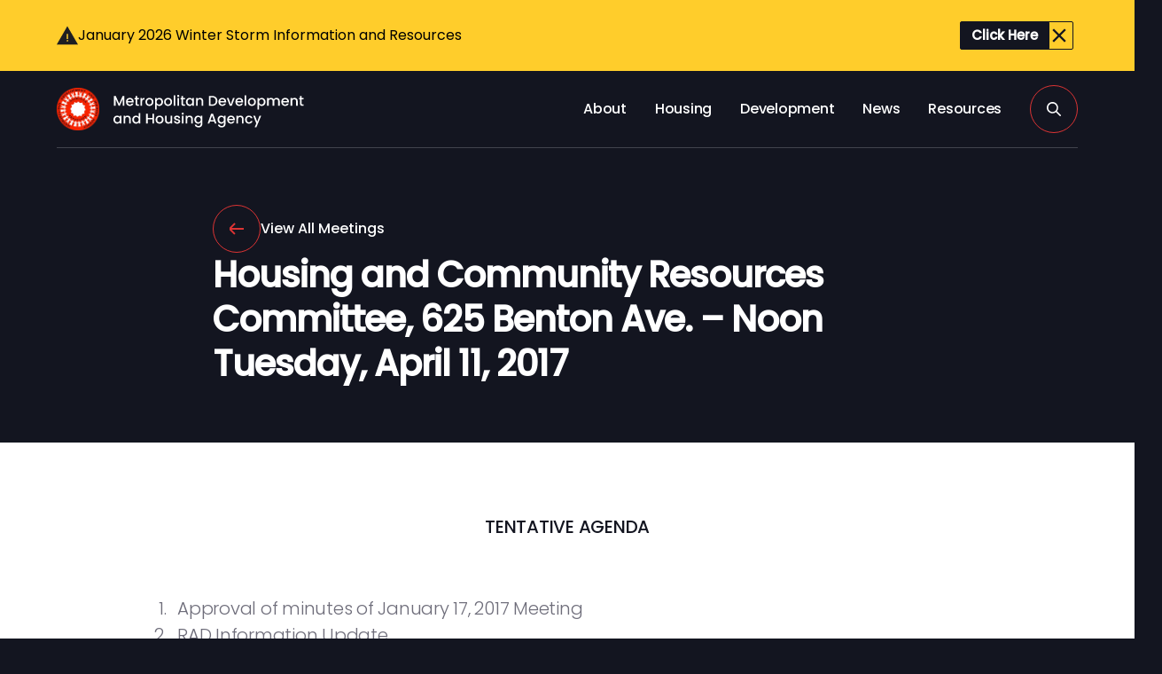

--- FILE ---
content_type: text/css
request_url: https://www.nashville-mdha.org/wp-content/themes/nashville-mdha/style.css?ver=1769377928
body_size: 19198
content:
/*!
Theme Name: Nashville MDHA
Theme URI: http://nettango.com
Author: Net Tango
Author URI: http://nettango.com
Description: Starter theme create by Net Tango
Version: 1.0.0
Requires at least: 5.0
Tested up to: 5.4
Requires PHP: 7.0
License: GNU General Public License v2 or later
License URI: LICENSE
Text Domain: test
Tags: custom-background, custom-logo, custom-menu, featured-images

This theme, like WordPress, is licensed under the GPL.
Use it to make something cool, have fun, and share what you've learned with others.

test is based on Underscores https://underscores.me/, (C) 2012-2017 Automattic, Inc.
Underscores is distributed under the terms of the GNU GPL v2 or later.

Normalizing styles have been helped along thanks to the fine work of
Nicolas Gallagher and Jonathan Neal https://necolas.github.io/normalize.css/
*/.wide{background:#131520;left:50%;max-width:1450px;position:relative;transform:translateX(-50%);width:90vw}.hidden,.visually-hidden{clip:rect(0,0,0,0)!important;border:0!important;height:1px!important;margin:-1px!important;overflow:hidden!important;padding:0!important;position:absolute!important;white-space:nowrap!important;width:1px!important}:focus:not(:focus-visible){outline:0}.focus-visible:focus:not(:focus-visible),:focus{outline:2px solid #438fff!important}.screen-reader-text{clip:rect(1px,1px,1px,1px);word-wrap:normal!important;border:0;clip-path:inset(50%);height:1px;margin:-1px;overflow:hidden;padding:0;position:absolute;width:1px}.screen-reader-text:focus{clip:auto!important;background-color:#eee;clip-path:none;color:#444;display:block;font-size:1em;height:auto;left:5px;line-height:normal;padding:15px 23px 14px;text-decoration:none;top:5px;width:auto;z-index:100000}*,:after,:before{-webkit-font-smoothing:antialiased;-moz-osx-font-smoothing:grayscale;box-sizing:border-box;text-rendering:optimizeLegibility}html{background:#131520;min-height:100%;overflow-x:hidden;position:relative}@media screen and (max-width:782px){body.logged-in{padding-top:46px}}@media screen and (min-width:782px){body.logged-in{margin-top:2rem}}a,b,blockquote,body,canvas,caption,code,div,em,embed,fieldset,figure,footer,form,h1,h2,h3,h4,h5,h6,header,html,i,iframe,img,label,li,main,nav,object,ol,p,pre,section,small,span,strike,strong,sub,sup,table,tbody,td,tfoot,th,thead,tr,tt,u,ul,video{-webkit-font-smoothing:antialiased;-webkit-text-size-adjust:none;-moz-text-size-adjust:none;text-size-adjust:none;border:0;font-size:100%;font:inherit;margin:0;padding:0;text-rendering:optimizeLegibility;vertical-align:baseline}ol,ul{list-style:none}table{border-collapse:collapse;border-spacing:0}input{-webkit-appearance:none;border-radius:0;outline:0}body *{font-family:Poppins,sans-serif}.h1,h1{color:#131520;font-size:32px;font-weight:800;letter-spacing:-1px;line-height:1.25;margin:0;z-index:2}@media (min-width:781px) and (min-height:450px){.h1,h1{font-size:48px}}@media (min-width:1100px) and (min-height:450px){.h1,h1{font-size:64px;letter-spacing:-1.5px}}.h2,h2{color:#131520;font-size:30px;font-weight:800;letter-spacing:-1px;line-height:1.25;margin-bottom:0;margin-top:0;z-index:2}@media (min-width:781px) and (min-height:450px){.h2,h2{font-size:40px}}.h3,h3{color:#131520;font-size:20px;font-weight:800;letter-spacing:-.25px;line-height:1.5;z-index:2}@media (min-width:781px) and (min-height:450px){.h3,h3{font-size:24px}}.h4,h4{color:#131520;font-size:18px;font-weight:800;line-height:1.5;margin-top:0;z-index:2}@media (min-width:781px) and (min-height:450px){.h4,h4{font-size:20px;letter-spacing:-.25px}}.h5,h5{color:#131520;font-size:1rem;font-weight:800;letter-spacing:0;line-height:1.5;z-index:2}@media (min-width:781px) and (min-height:450px){.h5,h5{font-size:18px}}.h6,h6{color:#131520;font-size:14px;font-weight:800;letter-spacing:4px;margin:0;text-transform:uppercase;z-index:2}.h6,h6,p{line-height:1.5}p{color:#6e6d7a;font-size:18px;font-weight:300;letter-spacing:-.25px;margin:1rem 0;max-width:100%}@media (min-width:1100px) and (min-height:450px){p{font-size:20px}}p:empty{display:none}li strong,p strong{color:#131520}pre{background:#131520;font-size:1rem;font-weight:300;line-height:2;padding:1.5rem;white-space:normal}body,input,optgroup,textarea{word-wrap:break-word;color:#131520;line-height:1.5}dfn,em,i{font-style:italic}address{margin:0 0 1.5em}abbr,acronym{border-bottom:1px dotted #d7d7dc;cursor:help}ins,mark{background:#131520;text-decoration:none}strong,strong *{font-weight:500}em{font-style:italic}a{color:#131520;cursor:pointer;text-decoration:none;transition:all .6s cubic-bezier(.19,1,.22,1)!important;z-index:2}article a{font-weight:500;text-decoration:underline}article a:hover{color:#dd3434}article p{width:100%}::-moz-selection{background:#dd3434;color:#fff}::selection{background:#dd3434;color:#fff}.ajax-container{position:relative;z-index:2}.alert{align-items:center;background:#dd3434;border-radius:4px;color:#fff;display:flex;font-size:1rem;font-weight:500;justify-content:center;padding:1rem;text-align:center;width:100%;z-index:2}.grid--25 .alert,.grid--33 .alert{grid-column:1/5}blockquote{align-items:flex-start;border-bottom:1px solid #dd3434;border-top:1px solid #dd3434;display:flex;flex-direction:column;margin:2rem auto;padding:2rem 0}blockquote p{color:#131520;font-size:20px;font-weight:800;letter-spacing:-.25px;line-height:1.5;z-index:2}@media (min-width:781px) and (min-height:450px){blockquote p{font-size:24px}}blockquote:before{background:url(/wp-content/themes/nashville-mdha/assets/images/icons/quote.svg) no-repeat 50%;background-size:contain;content:"";height:1.5rem;margin-bottom:1.5rem;position:relative;width:2rem}cite{font-size:18px;font-style:normal}hr{background:#d7d7dc;border:0;height:1px;width:100%}.wp-block-separator{border-bottom:none!important;border-top:none!important}.button,.is-style-outline .wp-block-button__link,.uagb-faq-content a,button,input[type=submit]{align-items:center;-webkit-appearance:none;-moz-appearance:none;appearance:none;background-color:transparent;border:1px solid #dd3434;border-radius:48px;color:#131520;cursor:pointer;display:flex;font-size:1rem;font-weight:500;height:auto;justify-content:center;line-height:1.25;overflow:hidden;padding:1rem 1.5rem;position:relative;text-decoration:none;transition:all .6s cubic-bezier(.19,1,.22,1)!important;white-space:normal;width:-moz-fit-content;width:fit-content;word-break:normal;z-index:1}.button:hover,.is-style-outline .wp-block-button__link:hover,.uagb-faq-content a:hover,button:hover,input[type=submit]:hover{background-color:#dd3434;color:#fff}.wp-block-button:not(.is-style-outline) .wp-block-button__link{align-items:center;-webkit-appearance:none;-moz-appearance:none;appearance:none;background-color:transparent;background-color:#dd3434;border:1px solid #dd3434;border-radius:48px;color:#131520;color:#fff;cursor:pointer;display:flex;font-size:1rem;font-weight:500;height:auto;justify-content:center;line-height:1.25;overflow:hidden;padding:1rem 1.5rem;position:relative;text-decoration:none;transition:all .6s cubic-bezier(.19,1,.22,1)!important;white-space:normal;width:-moz-fit-content;width:fit-content;word-break:normal;z-index:1}.wp-block-button:not(.is-style-outline) .wp-block-button__link:hover{background-color:#dd3434;background-color:transparent;color:#fff;color:#dd3434}.gform_button{align-items:center;-webkit-appearance:none;-moz-appearance:none;appearance:none;background-color:transparent;border:1px solid #dd3434;border-radius:48px;color:#131520;cursor:pointer;display:flex;font-size:1rem;font-weight:500;height:auto;justify-content:center;line-height:1.25;overflow:hidden;padding:1rem 1.5rem;position:relative;text-decoration:none;transition:all .6s cubic-bezier(.19,1,.22,1)!important;white-space:normal;width:-moz-fit-content;width:fit-content;word-break:normal;z-index:1}.gform_button,.gform_button:hover{background-color:#dd3434;color:#fff}.gform_button:hover{background-color:transparent;color:#dd3434}.button--solid{align-items:center;-webkit-appearance:none;-moz-appearance:none;appearance:none;background-color:transparent;border:1px solid #dd3434;border-radius:48px;color:#131520;cursor:pointer;display:flex;font-size:1rem;font-weight:500;height:auto;justify-content:center;line-height:1.25;overflow:hidden;padding:1rem 1.5rem;position:relative;text-decoration:none;transition:all .6s cubic-bezier(.19,1,.22,1)!important;white-space:normal;width:-moz-fit-content;width:fit-content;word-break:normal;z-index:1}.button--solid,.button--solid:hover{background-color:#dd3434;color:#fff}.button--solid:hover{background-color:transparent;color:#dd3434}.button--arrowicon{align-items:center;-webkit-appearance:none;-moz-appearance:none;appearance:none;background-color:transparent;border:1px solid #dd3434;border-radius:48px;color:#131520;cursor:pointer;display:flex;font-size:1rem;font-weight:500;height:auto;height:54px;justify-content:center;line-height:1.25;min-width:54px;overflow:hidden;padding:0;position:relative;text-decoration:none;transition:all .6s cubic-bezier(.19,1,.22,1)!important;white-space:normal;width:-moz-fit-content;width:fit-content;width:54px;word-break:normal;z-index:1}.button--arrowicon:hover{background-color:#dd3434;color:#fff}.button--arrowicon:hover:after{background:url(/wp-content/themes/nashville-mdha/assets/images/icons/arrow-white.svg) 50% no-repeat}.button--arrowicon:after{background:url(/wp-content/themes/nashville-mdha/assets/images/icons/arrow-red.svg) 50% no-repeat;background-size:1rem;content:"";height:1rem;position:relative;transition:all .6s cubic-bezier(.19,1,.22,1)!important;width:1rem;z-index:1}.button--arrowtext{align-items:center;color:#131520;display:flex;font-weight:500;gap:1rem;position:relative;text-decoration:none;width:-moz-max-content;width:max-content}.button--arrowtext:hover:after{background:url(/wp-content/themes/nashville-mdha/assets/images/icons/arrow-white.svg) 50% no-repeat;background-color:#dd3434}.button--arrowtext:after{background:url(/wp-content/themes/nashville-mdha/assets/images/icons/arrow-red.svg) 50% no-repeat;background-color:transparent;background-size:1rem;border:1px solid #dd3434;border-radius:50%;content:"";height:54px;position:relative;transition:all .6s cubic-bezier(.19,1,.22,1)!important;width:54px;z-index:1}@media (min-width:1150px) and (min-height:450px){.button--nav{display:flex}}.button--nav .buns{display:block;display:flex;height:12px;margin:0;padding:0;position:relative;width:16px}@media (min-width:1150px) and (min-height:450px){.button--nav .buns{display:none}}.button--nav .buns .bun{background:#a9a9b4;height:2px;position:absolute;transition:all .6s cubic-bezier(.19,1,.22,1)!important;width:100%}.button--nav .buns .bun:before{display:none}.button--nav .buns .bun:first-child{top:1px}.button--nav .buns .bun:last-child{bottom:-1px}.button--nav.open{background:#dd3434}.button--nav.open .bun{background:#fff}.button--nav.open .bun:first-child{top:5px;transform:rotate(135deg) translateZ(0)}.button--nav.open .bun:last-child{bottom:5px;transform:rotate(-135deg) translateZ(0)}.button--group,.wp-block-buttons{display:flex;flex-direction:row;flex-wrap:wrap;gap:1rem!important}.card{background:#fff!important;border:1px solid #131520!important;box-shadow:0 48px 96px rgba(0,0,0,.15);color:#131520!important;padding:1.5rem!important;position:relative;text-decoration:none!important;white-space:normal!important}.card,.card:after{transition:all .6s cubic-bezier(.19,1,.22,1)!important}.card:after{border-right:.75rem solid #131520;border-top:.75rem solid transparent;bottom:-1px;content:"";position:absolute;right:-1px}.card:hover{background:#dd3434;border-color:#dd3434;color:#fff}.card:hover:after{border-right:1rem solid #dd3434;border-top:1rem solid transparent}.card--annual_report #pdf_thumbnail{height:300px;margin-bottom:1rem;width:232px}.card--annual_report img{height:100%;-o-object-fit:cover;object-fit:cover;width:100%}.departments{align-items:center;display:flex;gap:.25rem}.departments strong p{color:#fff}.departments p+p:after,.departments p:first-of-type:after{content:","}.departments p:last-of-type:after{content:""}.filter{display:flex;flex-direction:column;gap:1.5rem;justify-content:flex-start}@media (min-width:781px) and (min-height:450px){.filter{align-items:flex-end;display:flex;flex-direction:row}}.filter--dropdown{display:flex;flex-direction:column;gap:.5rem}.filter--dropdown label{color:#a9a9b4;font-size:14px;font-weight:400;line-height:1}.filter--dropdown select{border:none;color:#fff;height:48px;padding:0 3rem 0 1.5rem!important;width:100%}@media (min-width:781px) and (min-height:450px){.filter--dropdown select{width:auto}}.filter--dropdown select:hover{border:none!important}.no-results{align-items:center;background:#dd3434;display:flex;font-size:18px;justify-content:center;padding:1rem;text-align:center;width:100%}iframe{width:100%}.wp-block-embed__wrapper{display:flex;max-width:100%;padding-top:56.25%;position:relative;width:100%}.wp-block-embed__wrapper iframe{height:100%!important;left:0;position:absolute;top:0;width:100%;width:100%!important}@media (min-width:781px) and (min-height:450px){.wp-block-embed__wrapper{width:75vw!important}}img{color:hsla(0,0%,100%,0)!important;height:auto;image-rendering:-webkit-optimize-contrast;-webkit-user-select:none;-moz-user-select:none;user-select:none;width:auto}figcaption{border-bottom:1px solid #d7d7dc;color:#131520;display:flex;font-size:16px;font-weight:300;justify-content:center;margin:0!important;padding:.5rem 0}.wp-block-gallery.has-nested-images figure.wp-block-image figcaption{background:linear-gradient(0deg,#131520,rgba(19,21,32,0) 100%);font-size:14px;padding:8px}.alignleft,.alignright{display:block;margin-bottom:2rem;width:100%}@media (min-width:781px) and (min-height:450px){.alignleft,.alignright{margin-bottom:0;width:auto}.alignright{float:right;margin-left:1rem}.alignleft{float:left;margin-right:1rem}}.wp-block-gallery .wp-block-image{height:auto}.wp-block-image{height:100%}.wp-block-image figure{display:flex!important;height:100%;width:100%}.wp-block-image img{height:100%;-o-object-fit:cover;object-fit:cover;width:100%}@media (-ms-high-contrast:none),screen and (-ms-high-contrast:active){.wp-block-image img{max-width:none!important}}ul{list-style:none;padding:0}article ol,article ul{font-size:18px;font-weight:300;letter-spacing:-.25px;line-height:1.5;margin:1rem 0 1rem 1rem;padding:0 0 0 1rem}@media (min-width:1100px) and (min-height:450px){article ol,article ul{font-size:20px}}article ol li,article ul li{color:#6e6d7a}article ul{list-style:revert}article li{padding-left:.5rem}article ol{list-style-type:decimal}article ol ol{list-style:lower-alpha!important}article ol ol ol{list-style:lower-roman!important}::marker{color:#dd3434}.custom-logo-link{align-items:center;display:flex;height:48px;justify-content:flex-start;margin-right:auto;z-index:2}img.custom-logo{height:100%;-o-object-fit:contain;object-fit:contain;transition:all .6s cubic-bezier(.19,1,.22,1)!important;width:100%;z-index:2}img.custom-logo:hover{opacity:.75}#pagination{gap:.5rem;margin-top:2.5rem;width:100%}#pagination,#pagination>*{display:flex;justify-content:center}#pagination>*{align-items:center;background-color:#131520;border-radius:50%;color:#fff;height:48px;text-decoration:none;transition:all .6s cubic-bezier(.19,1,.22,1)!important;width:48px}#pagination>:hover{background-color:#dd3434}#pagination .dots{background:#ebebf0;color:#6e6d7a;cursor:default}#pagination .prev{transform:rotate(180deg)}#pagination .page-numbers.current{background-color:#dd3434;color:#fff}.post-preview{background:#fff;box-shadow:0 48px 96px rgba(0,0,0,.15);display:flex;flex-direction:column;overflow:hidden;position:relative;text-decoration:none;transition:all .6s cubic-bezier(.19,1,.22,1)!important;width:100%}@media (min-width:600px) and (min-height:450px){.post-preview{flex-direction:row;grid-column:1/4}.post-preview:not(.cards):hover{background:#131520}.post-preview:not(.cards):hover hr{background:hsla(0,0%,100%,.2)}.post-preview:not(.cards):hover .housing--details>div,.post-preview:not(.cards):hover :not(.tags) span,.post-preview:not(.cards):hover li,.post-preview:not(.cards):hover p{color:#a9a9b4}.post-preview:not(.cards):hover a:not(.button,.button--solid),.post-preview:not(.cards):hover strong{color:#fff}.post-preview:not(.cards):hover .blog-info{background:#131520}.post-preview:not(.cards):hover .blog-info:after{opacity:1;width:100%}.post-preview:not(.cards):hover .blog-info .button{background-color:#dd3434;color:#fff}.post-preview:not(.cards):hover .blog-info .h3,.post-preview:not(.cards):hover .blog-info .h4,.post-preview:not(.cards):hover .blog-info .h5{color:#fff}.post-preview:not(.cards):hover .blog-info label{color:#a9a9b4!important}.post-preview:not(.cards):hover .blog-info label.date:before{background:url(/wp-content/themes/nashville-mdha/assets/images/icons/date-on-dark.svg) 50% no-repeat}.post-preview:not(.cards):hover .blog-info label.location:before{background:url(/wp-content/themes/nashville-mdha/assets/images/icons/location-on-dark.svg) 50% no-repeat}.post-preview:not(.cards):hover .post-img img{transform:scale(1.2)}}.post-preview .procurement--details ul{margin:.5rem 0 0 1rem}.post-preview .procurement--details ul li{font-size:1rem}@media (min-width:1100px) and (min-height:450px){.post-preview{flex-direction:column;grid-column:auto;width:100%}}.post-preview.hide{display:none}.post-preview .blog-info{background:#fff;color:#131520;display:flex;flex-direction:column;gap:.5rem;height:100%;padding:2rem;position:relative;transition:all .6s cubic-bezier(.19,1,.22,1)!important;width:100%;z-index:2}@media (min-width:781px) and (min-height:450px){.post-preview .blog-info{height:100%}}.post-preview .blog-info:after{background:#dd3434;bottom:0;content:"";height:2px;left:0;margin:0 auto;opacity:0;position:absolute;right:0;width:0}.post-preview .blog-info hr,.post-preview .blog-info span,.post-preview .blog-info strong,.post-preview .blog-info:after{transition:all .6s cubic-bezier(.19,1,.22,1)!important}.post-preview .blog-info hr{margin:1rem auto!important}.post-preview .blog-info .h4,.post-preview .blog-info .h5{color:#131520;transition:all .6s cubic-bezier(.19,1,.22,1)!important}.post-preview .post-img{height:auto;width:100%;z-index:1}@media (min-width:600px) and (min-height:450px){.post-preview .post-img{width:150px}}@media (min-width:1100px) and (min-height:450px){.post-preview .post-img{width:100%}}.post-preview .post-img img{aspect-ratio:3/2;height:100%;-o-object-fit:cover;object-fit:cover;transition:all .6s cubic-bezier(.19,1,.22,1)!important;width:100%}::-webkit-scrollbar{background:#131520;height:8px!important;width:8px!important}::-webkit-scrollbar,::-webkit-scrollbar-thumb{-webkit-transition:all .6s cubic-bezier(.19,1,.22,1)!important;transition:all .6s cubic-bezier(.19,1,.22,1)!important}::-webkit-scrollbar-thumb{background:#fff!important;border-radius:0!important;cursor:pointer}::-webkit-scrollbar-thumb:hover{background:#dd3434!important}.search h1 span{color:#dd3434}.search--toggle{align-items:center;background:transparent;border:1px solid #dd3434;border-radius:50%;cursor:pointer;display:flex;height:54px;justify-content:center;max-width:54px;min-width:54px;transition:all .6s cubic-bezier(.19,1,.22,1)!important}.search--toggle:hover{background:#dd3434}.search--toggle svg{height:1rem;max-height:1rem;max-width:1rem;width:1rem}.search--toggle svg path{fill:#fff}@media (min-width:1150px) and (min-height:450px){.search--toggle{border:1px solid #dd3434;margin-left:1rem}}.search-bar{position:relative;width:100%}.search-bar,.search-bar input[type=text]{transition:all .6s cubic-bezier(.19,1,.22,1)!important}.search-bar input[type=text]{border:1px solid hsla(0,0%,100%,.2);border-radius:4px;color:#fff;padding:0 1rem 0 3rem!important}.search-bar svg{bottom:0;left:1rem;margin:auto;position:absolute;top:0;z-index:2}.search-bar svg path{fill:#dd3434}.select{border:1px solid hsla(0,0%,100%,.2);border-radius:4px;transition:all .6s cubic-bezier(.19,1,.22,1)!important}table:not(#wpfront-notification-bar-table){border-collapse:collapse!important;box-shadow:0 48px 96px rgba(0,0,0,.15);width:100%}table:not(#wpfront-notification-bar-table) th{background:#131520!important;border:1px solid hsla(0,0%,100%,.2)!important;color:#fff!important;font-size:14px!important}table:not(#wpfront-notification-bar-table) td{border:1px solid #d7d7dc!important;color:#6e6d7a!important}table:not(#wpfront-notification-bar-table) td li,table:not(#wpfront-notification-bar-table) td p{font-size:1rem!important}table:not(#wpfront-notification-bar-table) td ol,table:not(#wpfront-notification-bar-table) td ul{padding:0!important}table:not(#wpfront-notification-bar-table) td b,table:not(#wpfront-notification-bar-table) td strong{color:#131520}table:not(#wpfront-notification-bar-table) td .ql-size-huge{color:#131520;font-size:18px;font-weight:800;line-height:1.5;margin-top:0;z-index:2}@media (min-width:781px) and (min-height:450px){table:not(#wpfront-notification-bar-table) td .ql-size-huge{font-size:20px;letter-spacing:-.25px}}table:not(#wpfront-notification-bar-table) td .ql-size-large{color:#131520;font-size:1rem;font-weight:800;letter-spacing:0;line-height:1.5;z-index:2}@media (min-width:781px) and (min-height:450px){table:not(#wpfront-notification-bar-table) td .ql-size-large{font-size:18px}}table:not(#wpfront-notification-bar-table) td:not(.mc-events),table:not(#wpfront-notification-bar-table) th{padding:.75rem 1rem!important}table:not(.my-calendar-table,#wpfront-notification-bar-table) a{color:#dd3434!important}.tabs{border-bottom:1px solid hsla(0,0%,100%,.2);display:flex;flex-wrap:wrap}.tabs--dropdown{z-index:2}.tabs--dropdown label{color:#a9a9b4;display:block;margin-bottom:.5rem}@media (min-width:1100px) and (min-height:450px){.tabs--dropdown label{display:none}}.tabs--dropdown .selected{border:1px solid hsla(0,0%,100%,.2);border-radius:4px;color:#fff;cursor:pointer;padding:1rem;position:relative;transition:all .6s cubic-bezier(.19,1,.22,1)!important}@media (min-width:1100px) and (min-height:450px){.tabs--dropdown .selected{display:none}}.tabs--dropdown .selected:hover{border-color:#dd3434}.tabs--dropdown .selected:after{background:url(/wp-content/themes/nashville-mdha/assets/images/icons/caret-red.svg);background-position:50%;background-repeat:no-repeat;background-size:cover;bottom:0;content:"";height:6px;margin:auto;position:absolute;right:24px;top:0;width:8px}@media (min-width:1100px) and (min-height:450px){.tabs--dropdown .selected:after{display:none}}.tabs--dropdown .options{border:1px solid hsla(0,0%,100%,.2);border-top:0 solid hsla(0,0%,100%,.2);display:none;flex-direction:column}@media (min-width:1100px) and (min-height:450px){.tabs--dropdown .options{border-width:0 0 1px;display:flex!important;flex-direction:row}}.tabs--dropdown .options.open{display:flex}.tabs--dropdown .options [type=radio]:checked+label,.tabs--dropdown .options [type=radio]:not(:checked)+label,.tabs--dropdown .options span{border-bottom:1px solid hsla(0,0%,100%,.2);color:#fff;cursor:pointer;font-size:1rem;font-weight:500;padding:1rem;position:relative;text-decoration:none;transition:all .6s cubic-bezier(.19,1,.22,1)!important}@media (min-width:1100px) and (min-height:450px){.tabs--dropdown .options [type=radio]:checked+label,.tabs--dropdown .options [type=radio]:not(:checked)+label,.tabs--dropdown .options span{border-bottom:0;font-size:20px}}.tabs--dropdown .options [type=radio]:checked+label.open,.tabs--dropdown .options [type=radio]:not(:checked)+label.open,.tabs--dropdown .options span.open{border-color:#dd3434}.tabs--dropdown .options [type=radio]:checked+label:before,.tabs--dropdown .options [type=radio]:not(:checked)+label:before,.tabs--dropdown .options span:before{display:none}.tabs--dropdown .options [type=radio]:checked+label:after,.tabs--dropdown .options [type=radio]:not(:checked)+label:after,.tabs--dropdown .options span:after{background:#dd3434;border-radius:0;bottom:-1px;content:"";height:2px;left:0;margin:auto;position:absolute;right:0;top:auto;transition:all .6s cubic-bezier(.19,1,.22,1)!important;width:100%}.tabs--dropdown .options [type=radio]:checked+label.inactive,.tabs--dropdown .options [type=radio]:not(:checked)+label.inactive,.tabs--dropdown .options span.inactive{color:#a9a9b4}.tabs--dropdown .options [type=radio]:checked+label.inactive:after,.tabs--dropdown .options [type=radio]:not(:checked)+label.inactive:after,.tabs--dropdown .options span.inactive:after{background:transparent;width:0}.tabs--dropdown .options [type=radio]:checked+label:hover,.tabs--dropdown .options [type=radio]:not(:checked)+label:hover,.tabs--dropdown .options span:hover{color:#fff}.tabs--dropdown .options [type=radio]:checked+label:hover:after,.tabs--dropdown .options [type=radio]:not(:checked)+label:hover:after,.tabs--dropdown .options span:hover:after{background:#dd3434;width:100%}.tabs-content{display:flex;flex-direction:column;gap:1.5rem;transition:all .6s cubic-bezier(.19,1,.22,1)!important;width:100%}.ajax-tabs{z-index:2}.ajax-tabs label{color:#a9a9b4;display:block;margin-bottom:.5rem}@media (min-width:1100px) and (min-height:450px){.ajax-tabs label{display:none}}.ajax-tabs .selected{border:1px solid hsla(0,0%,100%,.2);border-radius:4px;color:#fff;cursor:pointer;padding:1rem;position:relative;transition:all .6s cubic-bezier(.19,1,.22,1)!important}@media (min-width:1100px) and (min-height:450px){.ajax-tabs .selected{display:none}}.ajax-tabs .selected:hover{border-color:#dd3434}.ajax-tabs .selected:after{background:url(/wp-content/themes/nashville-mdha/assets/images/icons/caret-red.svg);background-position:50%;background-repeat:no-repeat;background-size:cover;bottom:0;content:"";height:6px;margin:auto;position:absolute;right:24px;top:0;width:8px}@media (min-width:1100px) and (min-height:450px){.ajax-tabs .selected:after{display:none}}.ajax-tabs .options{border:1px solid hsla(0,0%,100%,.2);border-top:0 solid hsla(0,0%,100%,.2);display:none;flex-direction:column}@media (min-width:1100px) and (min-height:450px){.ajax-tabs .options{border-width:0 0 1px;display:flex!important;flex-direction:row}}.ajax-tabs .options.open{display:flex}.ajax-tabs .options span{border-bottom:1px solid hsla(0,0%,100%,.2);color:#fff;cursor:pointer;font-size:1rem;font-weight:500;padding:1rem;position:relative;text-decoration:none;transition:all .6s cubic-bezier(.19,1,.22,1)!important}@media (min-width:1100px) and (min-height:450px){.ajax-tabs .options span{border-bottom:0;color:#a9a9b4;font-size:20px}}.ajax-tabs .options span.open{border-color:#dd3434}.ajax-tabs .options span:after{background:transparent;bottom:-1px;content:"";height:2px;left:0;margin:auto;position:absolute;right:0;transition:all .6s cubic-bezier(.19,1,.22,1)!important;width:0}.ajax-tabs .options span.active,.ajax-tabs .options span:hover{color:#fff}.ajax-tabs .options span.active:after,.ajax-tabs .options span:hover:after{background:#dd3434;width:100%}.tags{display:flex;font-size:14px;font-weight:500;gap:.25rem;position:absolute;right:0;top:0;transition:all .6s cubic-bezier(.19,1,.22,1)!important;z-index:5}.tags>*{align-items:center;background:#dd3434;color:#fff;display:flex;justify-content:center;padding:.25rem .5rem}.title{align-items:flex-end;display:flex;gap:1rem;justify-content:space-between;width:100%}.usernav{box-shadow:0 48px 96px rgba(0,0,0,.15);display:grid;position:relative;width:100%;z-index:2}@media (min-width:1150px) and (min-height:450px){.usernav:after{background:#fff;bottom:0;content:"";height:calc(100% - 48px);position:absolute;width:100%;z-index:0}}.usernav--mobile{display:flex;flex-direction:column;gap:.5rem}@media (min-width:1150px) and (min-height:450px){.usernav--mobile{display:none}}.usernav--mobile label{color:#a9a9b4}.usernav--mobile select#usernav-mobile-menu{background-image:url(/wp-content/themes/nashville-mdha/assets/images/icons/caret-red.svg)!important;background-position:calc(100% - 1.5rem)!important;background-repeat:no-repeat!important;background-size:12px;border:1px solid hsla(0,0%,100%,.2);color:#fff;display:flex;font-size:18px!important;font-weight:500;height:60px;justify-content:center;width:75vw;z-index:2}.usernav--mobile select#usernav-mobile-menu:hover{border-color:#dd3434!important}.usernav *{text-decoration:none}.usernav>a{background-color:transparent;border-left:1px solid hsla(0,0%,100%,.2);color:#fff;display:none;font-size:20px;font-weight:500;grid-row:1;letter-spacing:-.25px;padding:.75rem 1.5rem;width:-moz-max-content;width:max-content}@media (min-width:1150px) and (min-height:450px){.usernav>a{display:block;font-size:1rem}}.usernav>a:not(.open):hover{background-color:#dd3434;color:#fff}.usernav>a.open{background-color:#fff;color:#131520}.usernav .sub-menu{background:#fff;display:none;flex-direction:column;flex-wrap:wrap;gap:2rem;grid-column:1/span 10000;grid-row:2;height:-moz-fit-content;height:fit-content;margin:0 auto;max-width:1200px;opacity:0;padding:1.5rem;transition:all .6s cubic-bezier(.19,1,.22,1)!important;width:75vw;z-index:1}@media (min-width:1150px) and (min-height:450px){.usernav .sub-menu{flex-direction:row;height:100%}}.usernav .sub-menu.open{display:flex;opacity:1}.usernav .sub-menu a{align-items:center;color:#131520;display:flex;font-size:14px;font-weight:500;letter-spacing:-.25px}.usernav .sub-menu a:hover .dashicons,.usernav .sub-menu a:hover img{background-color:#dd3434}.usernav .sub-menu a:hover .dashicons:before{filter:brightness(100)}.usernav .sub-menu a .dashicons,.usernav .sub-menu a img{align-items:center;background:transparent;border:1px solid #dd3434;border-radius:50%;color:#dd3434;cursor:pointer;display:flex;height:54px;justify-content:center;max-width:54px;min-width:54px;transition:all .6s cubic-bezier(.19,1,.22,1)!important}.usernav .sub-menu a .dashicons:hover,.usernav .sub-menu a img:hover{background:#dd3434}.usernav .sub-menu a .dashicons svg,.usernav .sub-menu a img svg{height:1rem;max-height:1rem;max-width:1rem;width:1rem}.usernav .sub-menu a .dashicons svg path,.usernav .sub-menu a img svg path{fill:#fff}.contact_information{display:flex;flex-wrap:wrap;gap:1rem}.contact_information>*{flex:1;min-width:250px}.contact_information--img{height:150px;min-height:150px;min-width:150px;padding:2rem;width:150px}.contact_information--img img{height:100%;-o-object-fit:cover;object-fit:cover;width:100%}.contact_information--img+.blog-info{padding-top:0!important}@media (min-width:600px) and (min-height:450px){.contact_information--img+.blog-info{padding-left:0!important;padding-top:2rem!important}}@media (min-width:1100px) and (min-height:450px){.contact_information--img+.blog-info{padding-left:2rem!important;padding-top:0!important}}article>.cta{left:50%;max-width:1450px;position:relative;transform:translateX(-50%);width:90vw}.cta:not(article>.cta) .container{width:100%}.cta{background:#131520;display:flex;flex-direction:column;gap:2rem;padding:2rem;position:relative}@media (min-width:1100px) and (min-height:450px){.cta{padding:60px}}.cta:after{background:url(/wp-content/themes/nashville-mdha/assets/images/cta.png) bottom no-repeat;background-size:contain;bottom:0;content:"";height:50%;margin:0 auto;position:absolute;right:5vw;width:215px}.cta .container{display:flex;flex-direction:column;gap:1.5rem;width:100%}@media (min-width:600px) and (min-height:450px){.cta .container{width:75vw}}.cta--text{display:flex;flex-direction:column;gap:1rem}.cta--text h2,.cta--text h3{color:#fff!important}.cta--text h2{color:#131520;font-size:20px;font-weight:800;letter-spacing:-.25px;line-height:1.5;z-index:2}@media (min-width:781px) and (min-height:450px){.cta--text h2{font-size:24px}}@media (min-width:1100px) and (min-height:450px){.cta--text h2{color:#131520;font-size:30px;font-weight:800;letter-spacing:-1px;line-height:1.25;margin-bottom:0;margin-top:0;z-index:2}}@media (min-width:1100px) and (min-height:450px) and (min-width:781px) and (min-height:450px){.cta--text h2{font-size:40px}}.cta--text p{color:#a9a9b4;margin:0}.cta--buttons{align-items:center;display:flex;flex-wrap:wrap;gap:1.5rem}.cta--buttons a{color:#fff}article+.featured-posts{margin-top:80px}article+.featured-posts:after{background:#131520;bottom:-150px;content:"";height:63.5%;left:-50%;margin:auto;max-width:1450px;position:absolute;right:-50%;width:90vw;z-index:0}.featured-posts{display:grid;gap:1.5rem;grid-template-columns:repeat(2,1fr);grid-template-rows:auto 1fr auto;position:relative;z-index:1}.featured-posts+.all-news,.featured-posts+.mission-content{z-index:0}.featured-posts+.all-news:after,.featured-posts+.mission-content:after{background:#131520;content:"";height:250px;left:-50%;margin:auto;max-width:1450px;position:absolute;right:-50%;top:-250px;width:90vw;z-index:0}.featured-posts h2{grid-column:1/3;grid-row:1}@media (min-width:781px) and (min-height:450px){.featured-posts h2{grid-column:1}}.featured-posts>a{grid-column:1/3;grid-row:3;justify-self:flex-end}@media (min-width:781px) and (min-height:450px){.featured-posts>a{align-self:flex-end;grid-column:2;grid-row:1;height:-moz-fit-content;height:fit-content}}.featured-posts>div{grid-column:1/3;grid-row:2/3}.featured-posts .grid--33{position:relative}.disable_links .button{display:none}.housing h2{color:#fff}.housing .post-preview .blog-info{gap:1rem}.housing--details{display:flex;flex-direction:column;gap:.5rem}.housing--details .bedrooms{margin-right:-.5rem}.housing--details .bedrooms+.bedrooms:after,.housing--details .bedrooms:first-of-type:after{content:","}.housing--details .bedrooms:last-of-type:after{content:""}.housing--details>div{color:#6e6d7a;display:flex;font-size:1rem;font-weight:300;gap:.75rem;transition:all .6s cubic-bezier(.19,1,.22,1)!important}.housing--details aside{align-items:center;display:flex;height:1rem;justify-content:center;margin-top:.25rem;min-width:1rem;-o-object-fit:contain;object-fit:contain;width:1rem}.housing--details aside img{height:100%;width:100%}.resources{display:flex;flex-direction:column;gap:1.5rem;padding-top:80px;position:relative}@media (min-width:1100px) and (min-height:450px){.resources{padding-top:100px}}.resources:before{background:#131520;content:"";height:212px;left:-50%;margin:auto;max-width:1450px;position:absolute;right:-50%;top:0;width:90vw;z-index:0}.resources h2{color:#fff}.resources .card{font-size:1rem!important;font-weight:400!important}.slider{min-height:100%;min-width:100%;position:relative}.slider--wrapper{grid-column:1/3;grid-row:2/3;height:auto;min-width:100%}@media (min-width:1100px) and (min-height:450px){.slider--wrapper{height:500px}}.slider--container{display:grid;gap:3rem;gap:1.5rem;grid-template-columns:repeat(2,1fr);grid-template-rows:auto 1fr;padding:0 0 80px;position:relative;width:100%}@media (min-width:1100px) and (min-height:450px){.slider--container{gap:4rem;padding:100px 0}}.slider--container>*{z-index:2}.slider--container h2{grid-column:1/3;grid-row:1}@media (min-width:781px) and (min-height:450px){.slider--container h2{grid-column:1;max-width:300px}}.slider--container a.button{max-width:100%}@media (min-width:781px) and (min-height:450px){.slider--container a.button{max-width:-moz-fit-content;max-width:fit-content}}.slider--container a.button--solid{grid-column:1/span 2;grid-row:3;justify-self:flex-start}.slider--container a.button--solid:hover{color:#fff}@media (min-width:781px) and (min-height:450px){.slider--container a.button--solid{align-self:end;grid-column:2;grid-row:1;justify-self:end;max-width:-moz-fit-content;max-width:fit-content;width:auto}}.slider--container:after{background:#131520;bottom:0;content:"";height:73%;left:-50%;margin:auto;position:absolute;right:-50%;width:100vw;z-index:0}@media (min-width:1100px) and (min-height:450px){.slider--container:after{height:100%;left:50%;right:0}}.slider--container .arrows{align-self:flex-end;display:flex;gap:1rem;grid-column:1/span 2;grid-row:2;justify-self:end}@media (min-width:781px) and (min-height:450px){.slider--container .arrows{align-self:flex-end;grid-column:2;grid-row:2;justify-self:flex-end}}.slider--container .arrows .prev{transform:rotate(180deg)}.slider .overlay{background:#131520;height:100%;left:-50%;margin:auto;max-width:1450px;position:absolute;right:-50%;top:0;transform:scaleX(0);width:90vw;z-index:99}.slide{flex-direction:column;height:100%;position:relative;width:100%}@media (min-width:1100px) and (min-height:450px){.slide{flex-direction:row;left:0;position:absolute;top:0}}.slide.active{display:flex}.slide:not(.active){display:none}.slide--image{display:flex;height:250px;overflow:hidden;position:relative;width:75vw;z-index:0}@media (min-width:1100px) and (min-height:450px){.slide--image{height:500px;left:-10.5%}}.slide--image img{height:100%;-o-object-fit:cover;object-fit:cover;width:100%}.slide .content-wrapper{align-items:flex-end;background:#131520;display:flex;justify-content:flex-end;padding:3rem 0 0;width:100%}@media (min-width:1100px) and (min-height:450px){.slide .content-wrapper{bottom:0;padding:5rem 0 0 5rem;position:absolute;right:0;width:500px}}.slide .content-wrapper .content{display:flex;flex-direction:column;gap:.5rem;width:100%}@media (min-width:1100px) and (min-height:450px){.slide .content-wrapper .content{width:450px}}.slide .content-wrapper .content p{-webkit-line-clamp:3;-webkit-box-orient:vertical;color:#a9a9b4;display:-webkit-box;max-height:79px;overflow:hidden;text-overflow:ellipsis;word-break:normal}@media (min-width:1100px) and (min-height:450px){.slide .content-wrapper .content p{max-height:87px}}.slide .content-wrapper .content a,.slide .content-wrapper .content h3{color:#fff}.stats{display:flex;flex-direction:column}@media (min-width:1100px) and (min-height:450px){.stats{flex-direction:row;gap:2rem}}.stats--number{display:flex;justify-content:center;width:100%}.stats>div{align-items:center;border-bottom:1px solid #d7d7dc;display:flex;flex-direction:column;justify-content:flex-start;padding:2.5rem;width:100%}.stats>div:first-child{padding-top:0}@media (min-width:1100px) and (min-height:450px){.stats>div:first-child{padding-top:2.5rem}}.stats>div span{display:flex;transition:all .6s cubic-bezier(.19,1,.22,1)!important}@media (min-width:1100px) and (min-height:450px){.stats>div:nth-child(2n){border-bottom:none;border-top:1px solid #d7d7dc}}.stats>div p{margin-bottom:0;text-align:center;width:100%}.checkbox--group{display:flex;flex-wrap:wrap;gap:1.5rem}.checkbox--group>label{color:#a9a9b4}input[type=checkbox]{height:auto;left:-999999px;opacity:0;padding:0;position:absolute;width:auto;z-index:-99}input[type=checkbox]+label{align-items:center;color:#6e6d7a;cursor:pointer;display:inline-flex;gap:.5rem}input[type=checkbox]+label,input[type=checkbox]+label:before{position:relative;transition:all .6s cubic-bezier(.19,1,.22,1)!important}input[type=checkbox]+label:before{-webkit-appearance:none;background-color:transparent;border:1px solid #dd3434;border-radius:4px;content:"";display:inline-block;height:1.5rem;min-width:1.5rem;width:1.5rem}input[type=checkbox]+label:after{border:solid #fff;border-width:0 2px 2px 0;bottom:0;content:"";display:block;height:12px;left:9px;margin:auto;position:absolute;top:-2px;transform:rotate(45deg) scale(0);transition:all .6s cubic-bezier(.19,1,.22,1)!important;width:6px}input:checked+label,input[type=checkbox]+label:active,input[type=checkbox]+label:focus,input[type=checkbox]+label:hover{color:#131520}input:checked+label:before{background-color:#dd3434}input:checked+label:after{transform:rotate(45deg) scale(1)}.ginput_container_checkbox{padding-top:.5rem}.gfield_checkbox{display:flex;flex-direction:column;gap:1rem}.gfield_checkbox .gchoice{position:relative}.gfield_checkbox .gchoice label{align-items:center;display:flex!important;gap:.75rem}.gform_validation_errors{display:none}.name_first label,.name_last label{clip:rect(0,0,0,0)!important;border:0!important;height:1px!important;margin:-1px!important;overflow:hidden!important;padding:0!important;position:absolute!important;white-space:nowrap!important;width:1px!important}.validation_message{padding:.5rem 1rem!important}.gfield:before{display:none}.gform_button{margin-bottom:0;margin-left:0!important;width:auto}.gform_footer{padding-bottom:0!important}.gform_confirmation_message{align-items:center;background:#dd3434;border-radius:3px;color:#fff;display:flex;gap:.5rem;padding:1rem}.gform_confirmation_message:before{background-image:url(/wp-content/themes/nashville-mdha/assets/images/icons/newsletter.svg);background-repeat:no-repeat;background-size:contain;content:"";display:block;height:1.5rem;min-height:1.5rem;min-width:1.5rem;width:1.5rem}.gform_wrapper.gravity-theme .gform_fields{grid-row-gap:1.5rem}.gform_wrapper.gravity-theme .gfield-choice-input{top:auto}.gform_required_legend{font-size:15px}.gfield_description{color:#6e6d7a;margin-top:0!important}label+.gfield_description{padding-top:0!important}input+.gfield_description{padding-bottom:0!important}.gform_wrapper .gfield_required{color:red!important;font-size:22px!important;line-height:1px;position:relative;top:4px}.gform_wrapper{width:100%}.gform_legacy_markup_wrapper ul.gfield_checkbox li label,.gform_legacy_markup_wrapper ul.gfield_radio li label{max-width:100%;width:100%}.gform_submission_error{letter-spacing:-.25px;width:100%}#gf_2 .gform_wrapper.gravity-theme .gfield_label,.gform_wrapper .gfield_error label{position:relative}label{font-size:14px;font-weight:400;letter-spacing:0;z-index:2}.ginput_container_select,.select{position:relative}.ginput_container_select:after,.select:after{background:url(/wp-content/themes/nashville-mdha/assets/images/icons/caret-red.svg);background-position:50%;background-repeat:no-repeat;background-size:cover;bottom:0;content:"";height:6px;margin:auto;position:absolute;right:24px;top:0;width:8px}form,select{-webkit-appearance:none;-moz-appearance:none;appearance:none}select{align-items:center;background:none;border:1px solid #d7d7dc;border-radius:4px;cursor:pointer;display:flex;font-size:1rem!important;height:44px;justify-content:space-between;padding:0 3rem 0 1.5rem!important;position:relative;text-overflow:ellipsis;transition:all .6s cubic-bezier(.19,1,.22,1)!important;width:100%}select:hover{border:1px solid #131520!important}select option{background:#131520;color:#a9a9b4}textarea{border-radius:4px;height:150px!important;overflow-y:auto!important;padding:1.5rem!important;resize:none}input[type=email],input[type=tel],input[type=text],textarea{-webkit-appearance:none;-moz-appearance:none;appearance:none;border:1px solid #131520;font-weight:300}input[type=email],input[type=tel],input[type=text]{align-items:center;background:transparent;border-radius:4px;display:flex;font-size:1rem!important;height:60px;justify-content:center;padding:0 1.5rem!important;position:relative;width:100%}.select,input,textarea{transition:all .6s cubic-bezier(.19,1,.22,1)!important}.select:active,.select:focus,.select:hover,input:active,input:focus,input:hover,textarea:active,textarea:focus,textarea:hover{border-color:#dd3434!important}.gfield_label{font-weight:400!important}.gform_wrapper .gfield_error [aria-invalid=true]{border-color:#dd3434!important}[type=radio]:checked,[type=radio]:not(:checked){height:auto;left:-9999px;position:absolute}[type=radio]:checked+label,[type=radio]:not(:checked)+label{color:#131520;cursor:pointer;display:inline-block;font-size:1rem;font-weight:800;letter-spacing:0;line-height:20px;line-height:1.5;margin:0;padding-left:2rem;position:relative;white-space:nowrap;z-index:2}@media (min-width:781px) and (min-height:450px){[type=radio]:checked+label,[type=radio]:not(:checked)+label{font-size:18px}}[type=radio]:checked+label:before,[type=radio]:not(:checked)+label:before{background:#fff;border:1px solid #d7d7dc;border-radius:100%;content:"";display:inline-flex;height:18px;left:0;margin-right:12px;min-width:18px;position:relative;top:0;width:18px}[type=radio]:checked+label:after,[type=radio]:not(:checked)+label:after{background:#131520;border-radius:100%;content:"";height:10px;left:4px;position:absolute;top:6.5px;transition:all .6s cubic-bezier(.19,1,.22,1)!important;width:10px}[type=radio]:not(:checked)+label:after{opacity:0;transform:scale(0)}[type=radio]:checked+label:before{background:rgba(19,21,32,.1);border-color:#131520}[type=radio]:checked+label:after{opacity:1;transform:scale(1)}.gform_wrapper .top_label li ul.gfield_checkbox,.gform_wrapper .top_label li ul.gfield_radio{display:flex!important}.gform_wrapper .top_label li ul.gfield_checkbox li,.gform_wrapper .top_label li ul.gfield_radio li{margin:0!important}.gform_wrapper .top_label li ul.gfield_checkbox li+li,.gform_wrapper .top_label li ul.gfield_radio li+li{margin-left:1.5rem!important}.gform_wrapper ul.gfield_checkbox li label,.gform_wrapper ul.gfield_radio li label{align-items:center;display:flex!important}.gform_wrapper .gfield_radio li label{margin:0!important}.gchoice_select_all,.gform_wrapper ul.gfield_checkbox li input[type=checkbox]:checked+label,.gform_wrapper ul.gfield_radio li input[type=radio]:checked+label{font-weight:500!important}.wp-block-buttons+.wp-block-pb-accordion-item{margin-top:1.5rem}.wp-block-pb-accordion-item{border-bottom:1px solid #d7d7dc;margin-bottom:0;margin-top:0;padding:1rem 0}.wp-block-pb-accordion-item.is-open h2:before{background:url(/wp-content/themes/nashville-mdha/assets/images/icons/caret.svg) 50% no-repeat;background-color:#dd3434;transform:rotate(180deg)}.wp-block-pb-accordion-item .c-accordion__content{padding-left:3.5rem}.wp-block-pb-accordion-item .c-accordion__content p{margin:1rem 0}.wp-block-pb-accordion-item .c-accordion__title{align-items:center;color:#131520;display:flex;font-size:18px;font-weight:800;line-height:1.5;margin-top:0;z-index:2}@media (min-width:781px) and (min-height:450px){.wp-block-pb-accordion-item .c-accordion__title{font-size:20px;letter-spacing:-.25px}}.wp-block-pb-accordion-item .c-accordion__title:after{content:"";display:none}.wp-block-pb-accordion-item .c-accordion__title:before{background:url(/wp-content/themes/nashville-mdha/assets/images/icons/caret-red.svg) 50% no-repeat;background-color:transparent;border:1px solid #dd3434;border-radius:50px;content:"";display:inline-flex;height:32px;margin-right:24px;min-width:32px;transition:all .6s cubic-bezier(.19,1,.22,1)!important}.wp-block-pb-accordion-item .c-accordion__title:hover:before{background:url(/wp-content/themes/nashville-mdha/assets/images/icons/caret.svg) 50% no-repeat;background-color:#dd3434}.faq{display:flex;justify-content:space-between;margin:0 auto;max-width:1200px;padding:4rem 0;position:relative;width:75vw}@media (min-width:1100px) and (min-height:450px){.faq{padding:100px 0}}.faq .wp-block-button__link{color:#fff!important}.faq .wp-block-pb-accordion-item{border-color:hsla(0,0%,100%,.2)}.faq p{color:#a9a9b4!important}.faq .c-accordion__title,.faq a,.faq h2{color:#fff}.faq .wp-block-column:first-child{max-width:400px}.faq .wp-block-column:last-child{gap:0}@media (min-width:781px) and (min-height:450px){.faq .wp-block-column:last-child{max-width:50%}}.mission-content{background:#131520;flex-direction:column;gap:0!important;position:relative}@media (min-width:1100px) and (min-height:450px){.mission-content{flex-direction:row!important}}.mission-content:before{background:#131520;content:"";height:250px;left:-50%;margin:auto;max-width:1450px;position:absolute;right:-50%;top:0;width:90vw;z-index:1}@media (min-width:1100px) and (min-height:450px){.mission-content:before{height:50%}}.mission-content .wp-block-image{margin:0}.mission-content a,.mission-content h2{color:#fff}.mission-content p{color:#a9a9b4}.mission-content .wp-block-column{display:flex;flex-direction:column;gap:1rem}.mission-content .wp-block-column:first-child figure{height:250px}@media (min-width:1100px) and (min-height:450px){.mission-content .wp-block-column:first-child figure{height:100%}}.mission-content .wp-block-column:last-child{padding:3rem;position:relative}@media (min-width:781px) and (min-height:450px){.mission-content .wp-block-column:last-child{display:flex;flex-direction:column;justify-content:center;padding:100px}}.plethoraplugins-tabs-container .wp-block-pb-accordion-item{border:none;padding:0}body .plethoraplugins-tabs-container--horizontal.plethoraplugins-theme__minimal.plethoraplugins-theme__basic .pds-tab__tab-button,body .plethoraplugins-tabs-container--horizontal.plethoraplugins-theme__minimal.plethoraplugins-theme__basic .plethoraplugins-tabs .pds-accordion__content a{color:#131520;display:unset;font-size:18px;font-weight:500;letter-spacing:-.25px;max-width:100%;text-decoration:underline;transition:all .6s cubic-bezier(.19,1,.22,1)!important;white-space:normal}body .plethoraplugins-tabs-container--horizontal.plethoraplugins-theme__minimal.plethoraplugins-theme__basic .pds-tab__tab-button:after,body .plethoraplugins-tabs-container--horizontal.plethoraplugins-theme__minimal.plethoraplugins-theme__basic .plethoraplugins-tabs .pds-accordion__content a:after{display:none}body .plethoraplugins-tabs-container--horizontal.plethoraplugins-theme__minimal.plethoraplugins-theme__basic .pds-tab__tab-button:hover,body .plethoraplugins-tabs-container--horizontal.plethoraplugins-theme__minimal.plethoraplugins-theme__basic .plethoraplugins-tabs .pds-accordion__content a:hover{color:#dd3434}body .plethoraplugins-tabs-container--horizontal.plethoraplugins-theme__minimal.plethoraplugins-theme__basic .plethoraplugins-tabs .pds-accordion__content .wp-block-button:not(.is-style-outline) .wp-block-button__link{align-items:center;-webkit-appearance:none;-moz-appearance:none;appearance:none;background-color:transparent;background-color:#dd3434;border:1px solid #dd3434;border-radius:48px;color:#131520;color:#fff;cursor:pointer;display:flex;font-size:1rem;font-weight:500;height:auto;justify-content:center;line-height:1.25;overflow:hidden;padding:1rem 1.5rem;position:relative;text-decoration:none;transition:all .6s cubic-bezier(.19,1,.22,1)!important;white-space:normal;width:-moz-fit-content;width:fit-content;word-break:normal;z-index:1}body .plethoraplugins-tabs-container--horizontal.plethoraplugins-theme__minimal.plethoraplugins-theme__basic .plethoraplugins-tabs .pds-accordion__content .wp-block-button:not(.is-style-outline) .wp-block-button__link:hover{background-color:#dd3434;background-color:transparent;color:#fff;color:#dd3434}.js-plethoraplugins-tab-panel>:not(:first-child,p){margin:1.5rem 0}.plethoraplugins-accordion{display:flex;flex-direction:column;gap:1rem}.plethoraplugins-accordion.plethoraplugins-theme__minimal .is-open>.pds-accordion__title .pds-accordion__icon:not(.pds-accordion__icon--two-state){transform:rotate(180deg)!important}.plethoraplugins-tabs-container--horizontal.plethoraplugins-theme__minimal.plethoraplugins-theme__basic,.plethoraplugins-tabs-container--horizontal.plethoraplugins-theme__minimal.plethoraplugins-theme__tabby{padding:0}.plethoraplugins-tabs-container--horizontal.plethoraplugins-theme__minimal.plethoraplugins-theme__basic .plethoraplugins-accordion.plethoraplugins-theme__minimal.plethoraplugins-theme__basic .pds-accordion__title,.plethoraplugins-tabs-container--horizontal.plethoraplugins-theme__minimal.plethoraplugins-theme__tabby .plethoraplugins-accordion.plethoraplugins-theme__minimal.plethoraplugins-theme__basic .pds-accordion__title{align-items:center;background:#131520;display:flex;font-size:1rem;font-weight:500;justify-content:space-between;margin-bottom:0;padding:1rem;transition:all .6s cubic-bezier(.19,1,.22,1)!important}.plethoraplugins-tabs-container--horizontal.plethoraplugins-theme__minimal.plethoraplugins-theme__basic .js-plethoraplugins-tabs,.plethoraplugins-tabs-container--horizontal.plethoraplugins-theme__minimal.plethoraplugins-theme__tabby .js-plethoraplugins-tabs{gap:0!important}.plethoraplugins-tabs-container--horizontal.plethoraplugins-theme__minimal.plethoraplugins-theme__basic .js-plethoraplugins-tabs a.js-plethoraplugins-tabs--link,.plethoraplugins-tabs-container--horizontal.plethoraplugins-theme__minimal.plethoraplugins-theme__tabby .js-plethoraplugins-tabs a.js-plethoraplugins-tabs--link{padding:1rem;position:relative}.plethoraplugins-tabs-container--horizontal.plethoraplugins-theme__minimal.plethoraplugins-theme__basic .js-plethoraplugins-tabs a.js-plethoraplugins-tabs--link.active span,.plethoraplugins-tabs-container--horizontal.plethoraplugins-theme__minimal.plethoraplugins-theme__basic .js-plethoraplugins-tabs a.js-plethoraplugins-tabs--link:hover span,.plethoraplugins-tabs-container--horizontal.plethoraplugins-theme__minimal.plethoraplugins-theme__tabby .js-plethoraplugins-tabs a.js-plethoraplugins-tabs--link.active span,.plethoraplugins-tabs-container--horizontal.plethoraplugins-theme__minimal.plethoraplugins-theme__tabby .js-plethoraplugins-tabs a.js-plethoraplugins-tabs--link:hover span{color:#131520}.plethoraplugins-tabs-container--horizontal.plethoraplugins-theme__minimal.plethoraplugins-theme__basic .js-plethoraplugins-tabs a.js-plethoraplugins-tabs--link.active:after,.plethoraplugins-tabs-container--horizontal.plethoraplugins-theme__minimal.plethoraplugins-theme__basic .js-plethoraplugins-tabs a.js-plethoraplugins-tabs--link:hover:after,.plethoraplugins-tabs-container--horizontal.plethoraplugins-theme__minimal.plethoraplugins-theme__tabby .js-plethoraplugins-tabs a.js-plethoraplugins-tabs--link.active:after,.plethoraplugins-tabs-container--horizontal.plethoraplugins-theme__minimal.plethoraplugins-theme__tabby .js-plethoraplugins-tabs a.js-plethoraplugins-tabs--link:hover:after{background:#dd3434;width:100%}.plethoraplugins-tabs-container--horizontal.plethoraplugins-theme__minimal.plethoraplugins-theme__basic .js-plethoraplugins-tabs a.js-plethoraplugins-tabs--link:after,.plethoraplugins-tabs-container--horizontal.plethoraplugins-theme__minimal.plethoraplugins-theme__tabby .js-plethoraplugins-tabs a.js-plethoraplugins-tabs--link:after{background:transparent;border:none;bottom:-1px;content:"";height:2px;left:0;margin:auto;position:absolute;right:0;top:auto;transition:all .6s cubic-bezier(.19,1,.22,1)!important;width:0}.plethoraplugins-tabs-container--horizontal.plethoraplugins-theme__minimal.plethoraplugins-theme__basic .js-plethoraplugins-tabs a.js-plethoraplugins-tabs--link.active span,.plethoraplugins-tabs-container--horizontal.plethoraplugins-theme__minimal.plethoraplugins-theme__tabby .js-plethoraplugins-tabs a.js-plethoraplugins-tabs--link.active span{color:#131520}.plethoraplugins-tabs-container--horizontal.plethoraplugins-theme__minimal.plethoraplugins-theme__basic .js-plethoraplugins-tabs a.js-plethoraplugins-tabs--link span,.plethoraplugins-tabs-container--horizontal.plethoraplugins-theme__minimal.plethoraplugins-theme__tabby .js-plethoraplugins-tabs a.js-plethoraplugins-tabs--link span{color:#6e6d7a;font-size:20px;font-weight:500;transition:all .6s cubic-bezier(.19,1,.22,1)!important}.plethoraplugins-accordion.plethoraplugins-theme__minimal .pds-accordion__icon{align-items:center;bottom:0;display:flex;justify-content:center;position:relative;right:0;top:0;transform:none}.wp-block-columns{margin-bottom:0}.wp-block-column{display:flex;flex-direction:column;gap:1.5rem;z-index:2}.wp-block-column figure{margin:0}.wp-block-column img{height:auto}.wp-block-column p{margin-top:0}.wp-block-group__inner-container{display:flex;flex-direction:column;gap:1rem}.wp-block-group__inner-container p{margin-top:0}.wp-block-media-text{gap:5rem;grid-template-columns:100%!important}.wp-block-media-text .wp-block-media-text__content{padding:0!important}.wp-block-media-text .wp-block-media-text__content>:first-child{margin-top:0}.wp-block-media-text .wp-block-media-text__content>:last-child{margin-bottom:0}.wp-block-media-text .wp-block-media-text__media{grid-column:1!important;grid-row:1!important}.wp-block-media-text .wp-block-media-text__media img{max-width:100%!important}.wp-block-media-text .wp-block-media-text__content{grid-column:1!important;grid-row:2!important}@media (min-width:1100px) and (min-height:450px){.wp-block-media-text:not(.has-media-on-the-right){grid-template-columns:33% auto!important}.wp-block-media-text:not(.has-media-on-the-right) .wp-block-media-text__media{grid-column:1!important;grid-row:1!important}.wp-block-media-text:not(.has-media-on-the-right) .wp-block-media-text__content{grid-column:2!important;grid-row:1!important}.wp-block-media-text.has-media-on-the-right{grid-template-columns:auto 33%!important}.wp-block-media-text.has-media-on-the-right .wp-block-media-text__media{grid-column:2!important;grid-row:1!important}.wp-block-media-text.has-media-on-the-right .wp-block-media-text__content{grid-column:1!important;grid-row:1!important}}.single h1{color:#131520;color:#fff;font-size:30px;font-weight:800;letter-spacing:-1px;line-height:1.25;margin-bottom:0;margin-top:0;z-index:2}@media (min-width:781px) and (min-height:450px){.single h1{font-size:40px}}.single article .published-date hr{margin-bottom:1rem}.single article .published-date span{color:#6e6d7a}.single article div:empty,.single article p:empty{display:none}.single .hero--has-post-img{padding:calc(87px + 4rem) 0 0}.single .hero--has-post-img:after{background:#fff;bottom:0;content:"";height:25%;left:-50%;margin:auto;position:absolute;right:-50%;width:100vw;z-index:0}.single .hero--no-post-img{padding:calc(87px + 4rem) 0 4rem}.single .hero--post-img{aspect-ratio:3/2;overflow:hidden}.single .hero--post-img img{height:100%;-o-object-fit:cover;object-fit:cover;width:100%}.single .hero .container{gap:3rem;max-width:800px;z-index:2}.single .hero .container .button--arrowtext{color:#fff;flex-direction:row-reverse}.single .hero .container .button--arrowtext:after{transform:rotate(180deg)}.single .hero .container .date,.single .hero .container .location{color:#a9a9b4}.single .hero .container .date:before{background:url(/wp-content/themes/nashville-mdha/assets/images/icons/date-on-dark.svg) 50% no-repeat}.single .hero .container .location:before{background:url(/wp-content/themes/nashville-mdha/assets/images/icons/location-on-dark.svg) 50% no-repeat}.single .hero--text{display:flex;flex-direction:column;gap:1rem}.single main.container>.wp-block-image{margin:40px 0!important}body{background:#fff;background-repeat:no-repeat;background-size:cover;display:block;height:auto;margin:0 auto;opacity:0;overflow:hidden;transition:all .6s cubic-bezier(.19,1,.22,1)!important;width:100%}body.open{position:fixed;top:0}body.open #wpfront-notification-bar{height:0!important}body.open header .container--lg>.custom-logo-link{display:none}main{position:relative;z-index:99}main>article>p+.contact_information--grid{margin:1.5rem auto}main>article>.wp-block-button,main>article>.wp-block-buttons{margin:1.5rem 0 0}main>article>p:last-child{display:block}main>article>:first-child{margin-top:80px}main>article>:last-child{margin-bottom:80px}main>article>:not(p,ul,ol){margin:60px auto}main>article>h1,main>article>h2,main>article>h3,main>article>h4,main>article>h5,main>article>h6{margin-bottom:1.5rem!important}main>article>h1+*,main>article>h2+*,main>article>h3+*,main>article>h4+*,main>article>h5+*,main>article>h6+*{margin-top:1.5rem!important}.container{max-width:1200px;width:75vw}.container,.container--lg{display:block;margin:0 auto}.container--lg{max-width:1450px;width:90vw}.home article>:not(p,ul,ol){margin:80px auto}.dark-header{background:#131520;left:50%;margin-bottom:0;max-width:1450px;padding:4rem 0 250px;position:relative;transform:translateX(-50%);width:90vw}@media (min-width:781px) and (min-height:450px){.dark-header{padding:80px 0 150px}}.dark-header .container{display:flex;flex-direction:column;gap:1.5rem}.dark-header input[type=checkbox]+label{color:#a9a9b4}.dark-header h2,.dark-header input[type=checkbox]+label:active,.dark-header input[type=checkbox]+label:focus,.dark-header input[type=checkbox]+label:hover,.dark-header input[type=checkbox]:checked+label{color:#fff}.dark-header+.ajax-container,.dark-header+.grid--25,.dark-header+.grid--33{margin-top:-14rem}@media (min-width:781px) and (min-height:450px){.dark-header+.ajax-container,.dark-header+.grid--25,.dark-header+.grid--33{margin-top:-7rem}}.tabs-content{margin-top:-14rem}@media (min-width:781px) and (min-height:450px){.tabs-content{margin-top:-8rem}}footer{align-items:center;background:#131520;overflow:hidden;width:100%;z-index:99}footer,footer .container{display:flex;flex-direction:column;position:relative}footer .container{gap:2rem;justify-content:center;padding:3rem 0 8rem}@media (min-width:781px) and (min-height:450px){footer .container{gap:3rem;padding:100px 0}footer .container:after{background:url(/wp-content/themes/nashville-mdha/assets/images/footer-image.png);background-repeat:no-repeat;background-size:contain;bottom:0;content:"";display:flex;min-height:101px;min-width:385.52px;position:absolute;right:0}}footer .container .top{align-items:flex-start;display:flex;justify-content:space-between;width:100%}footer .container .gform_wrapper{margin:0!important}@media (min-width:781px) and (min-height:450px){footer .container .gform_wrapper{max-width:calc(50% - .75rem)!important}}footer .container .gform_wrapper .gform_title{color:#131520;font-size:1rem;font-weight:800;letter-spacing:0;line-height:1.5;z-index:2}@media (min-width:781px) and (min-height:450px){footer .container .gform_wrapper .gform_title{font-size:18px}}footer .container .gform_wrapper .gform_title{color:#fff;margin-bottom:.75rem}footer .container .gform_wrapper .gform_description{display:none}footer .container .gform_wrapper .gform-body{width:100%}footer .container .gform_wrapper .gform_footer{margin:0;padding:0}footer .container .gform_wrapper .gform_footer button{margin:0}footer .container .gform_wrapper form{display:flex;gap:.75rem}footer .container .gform_wrapper form input[type=email]{background-color:#fff}footer .container .gform_wrapper form label{clip:rect(0 0 0 0);clip-path:inset(50%);height:1px;overflow:hidden;position:absolute;white-space:nowrap;width:1px}footer .container .gform_wrapper form .gform_button{width:-moz-min-content;width:min-content}footer .container .menu-footer-navigation-container{width:100%}footer .container .menu-footer-navigation-container .menu{display:flex;flex-direction:column;gap:1.5rem;justify-content:space-between;width:100%}@media (min-width:781px) and (min-height:450px){footer .container .menu-footer-navigation-container .menu{flex-direction:row}}footer .container .menu-footer-navigation-container .menu>li{display:flex;flex-direction:column;width:100%}footer .container .menu-footer-navigation-container .menu>li>a{color:#131520;font-size:1rem;font-weight:800;letter-spacing:0;line-height:1.5;z-index:2}@media (min-width:781px) and (min-height:450px){footer .container .menu-footer-navigation-container .menu>li>a{font-size:18px}}footer .container .menu-footer-navigation-container .menu>li>a{color:#fff;text-decoration:underline}footer .container .menu-footer-navigation-container .menu>li>a:hover{color:#dd3434}footer .container .menu-footer-navigation-container .menu a{padding:.75rem 0;position:relative;transition:all .6s cubic-bezier(.19,1,.22,1)!important}footer .container .menu-footer-navigation-container .menu a:hover{text-decoration:underline}footer .container .menu-footer-navigation-container .menu .sub-menu{display:flex;flex-direction:column;opacity:1;order:5}footer .container .menu-footer-navigation-container .menu .sub-menu a{align-items:center;color:#a9a9b4;display:flex;font-weight:300}footer .container .menu-footer-navigation-container .menu .sub-menu a:hover{color:#fff}footer .container .custom-logo-link{display:none}@media (min-width:781px) and (min-height:450px){footer .container .custom-logo-link{display:flex}}footer .container .social{display:flex;flex-wrap:wrap;gap:.75rem;justify-content:center}footer .container .social a{align-items:center;background:transparent;border:1px solid #dd3434;border-radius:50%;cursor:pointer;display:flex;height:54px;justify-content:center;max-width:54px;min-width:54px;transition:all .6s cubic-bezier(.19,1,.22,1)!important}footer .container .social a:hover{background:#dd3434}footer .container .social a svg{height:1rem;max-height:1rem;max-width:1rem;width:1rem}footer .container .social a svg path{fill:#fff}footer .container .social img{filter:brightness(0) invert(1);height:1rem;width:1rem}footer .container .directions-contact{display:flex;flex-direction:row;flex-wrap:wrap;gap:1rem}footer .container .directions-contact .menu,footer .container .directions-contact .menu-item,footer .container .directions-contact .menu-translate-container,footer .container .directions-contact a.gt_switcher-popup{display:flex;flex:1 0 auto}footer .container .directions-contact a:not(.glink){align-items:center;border:1px solid #dd3434;border-radius:48px;display:flex;flex:1 0 auto;gap:.5rem;padding:1rem 1.5rem;position:relative;transition:all .6s cubic-bezier(.19,1,.22,1)!important}footer .container .directions-contact a:not(.glink):hover{background-color:#dd3434}footer .container .directions-contact a:not(.glink):hover img{filter:invert(0) brightness(100)}footer .container .directions-contact a:not(.glink) img{transition:all .6s cubic-bezier(.19,1,.22,1)!important;width:1rem}footer .container .directions-contact a:not(.glink) span{color:#fff;font-size:14px;font-weight:500;margin:0 auto;padding-right:1.5rem}@media (min-width:781px) and (min-height:450px){footer .container .directions-contact a:not(.glink) span{padding-right:0}}footer .container .copyright{align-items:center;display:flex;flex-direction:row;gap:2rem;grid-column:1/span 2;grid-row:3;justify-content:space-between}footer .container .copyright div{align-items:center;display:flex;flex-direction:row;gap:1rem}footer .container .copyright p{color:#a9a9b4;font-size:13px;line-height:1.5;margin:0}footer .container .copyright img{max-height:2rem}footer .container .bottom{display:flex;flex-wrap:wrap;gap:2rem;justify-content:space-between}.grid--25,.grid--33,.grid--50,.grid--fill{--gap-count:calc(var(--grid-column-count) - 1);--total-gap-width:calc(var(--gap-count)*var(--grid-layout-gap));--grid-item--max-width:calc((100% - var(--total-gap-width))/var(--grid-column-count));display:grid;gap:var(--grid-layout-gap);grid-template-columns:repeat(auto-fill,minmax(max(var(--grid-item--min-width),var(--grid-item--max-width)),1fr));width:100%;z-index:2}.grid--25{--grid-layout-gap:1.5rem;--grid-column-count:4;--grid-item--min-width:250px}.grid--33{--grid-layout-gap:1.5rem;--grid-column-count:3;--grid-item--min-width:250px}.grid--50{--grid-layout-gap:1.5rem;--grid-column-count:2;--grid-item--min-width:250px}.grid--fill{--grid-layout-gap:1.5rem;--grid-column-count:3;--grid-item--min-width:250px;grid-template-columns:repeat(auto-fit,minmax(32%,1fr))!important}.hero{background-color:#131520;background-repeat:no-repeat;background-size:cover;display:flex;padding:80px 0;position:relative;width:100vw}.hero .container{display:flex;flex-direction:column;justify-content:flex-end}.hero--home{overflow:hidden}.hero--image{bottom:0;display:flex;height:75%;position:absolute;right:0;top:0;width:100vw;z-index:1}@media (min-width:781px) and (min-height:450px){.hero--image{width:75vw}}@media (min-width:1100px) and (min-height:450px){.hero--image{height:100%}}.hero--image:after,.hero--image:before{content:"";display:block;height:100%;position:absolute;width:100%;z-index:4}.hero--image:after{background:linear-gradient(90deg,#131520 0,rgba(19,21,32,0) 50%)}.hero--image:before{background:linear-gradient(0deg,#131520,rgba(19,21,32,0) 35%)}.hero--image .top-gradient{background:linear-gradient(180deg,#131520,rgba(19,21,32,0) 50%);height:99%;position:absolute;right:0;top:0;width:100%;z-index:1}.hero--image img{height:100%;margin-left:0;min-width:100%;-o-object-fit:cover;object-fit:cover;position:relative;right:0;width:100%}.hero--text{display:flex;flex-direction:column;gap:1rem;overflow:hidden;z-index:15}.hero--text .tags{position:relative;width:-moz-fit-content;width:fit-content}.hero--text .parent-page{color:#a9a9b4;font-size:18px;font-weight:500;transition:all .6s cubic-bezier(.19,1,.22,1)!important;width:-moz-fit-content;width:fit-content}.hero--text .parent-page:hover{color:#dd3434;text-decoration:underline}.hero--text p{color:#a9a9b4}.hero--text h1{color:#fff}.hero--childpage{padding:160px 0 80px}.hero--childpage:not(.has-img):after{background:url(/wp-content/themes/nashville-mdha/assets/images/footer-image.png);background-position:100% 100%;background-repeat:no-repeat;background-size:contain;bottom:0;content:"";height:50%;margin:auto;max-width:1450px;-o-object-fit:contain;object-fit:contain;position:absolute;right:5vw;width:50vw;z-index:0}.hero--childpage.has-img{overflow:hidden;padding:320px 0 80px}.mobile-icons{display:flex;justify-content:space-between}@media (min-width:1150px) and (min-height:450px){.mobile-icons{display:none}}.mobile-nav{background:#131520;border-top:1px solid hsla(0,0%,100%,.2);bottom:0;box-shadow:0 48px 96px rgba(0,0,0,.15);left:0;margin:0 auto;position:fixed;right:0;transition:all .6s cubic-bezier(.19,1,.22,1)!important;width:100vw;z-index:99}@media (min-width:1150px) and (min-height:450px){.mobile-nav{display:none}}.mobile-nav.active{bottom:auto;top:0}.mobile-nav>div{gap:1rem;padding:.5rem;position:relative;width:100%}.mobile-nav>div,.mobile-nav>div>*{align-items:center;display:flex;justify-content:center}.mobile-nav>div>*{background:transparent;border:1px solid hsla(0,0%,100%,.2);border-radius:50%;cursor:pointer;height:54px;transition:all .6s cubic-bezier(.19,1,.22,1)!important;width:54px;z-index:2}.mobile-nav>div>:active,.mobile-nav>div>:hover{background:#dd3434}.mobile-nav>div>:active .bun,.mobile-nav>div>:hover .bun{background:#fff}.mobile-nav>div>:active path,.mobile-nav>div>:active polygon,.mobile-nav>div>:hover path,.mobile-nav>div>:hover polygon{fill:#fff}.mobile-nav>div path,.mobile-nav>div polygon{fill:#a9a9b4}.mobile-nav>div .search-bar{bottom:0!important;height:56px;left:0;margin:auto;right:0;top:0;width:calc(100% - 1rem)}.mobile-nav>div .search-bar input{height:100%}.hero header{display:flex;height:87px;left:0;position:absolute;top:0;transition:all .6s cubic-bezier(.19,1,.22,1)!important;width:100%;z-index:100}.hero header .container--lg{align-items:center;border-bottom:1px solid hsla(0,0%,100%,.2);display:flex;justify-content:space-between}.hero header .search-bar{bottom:calc(-100% + 2rem);box-shadow:0 48px 96px rgba(0,0,0,.15);opacity:0;position:absolute;right:0;transition:all .6s cubic-bezier(.19,1,.22,1)!important;z-index:0}.hero header .search-bar.open{bottom:-100%;opacity:1;z-index:99}.hero header .search-bar input,.hero header nav{background:#131520}.hero header nav{align-items:flex-start;display:none;flex-direction:column;height:100vh;left:0;margin:0;overflow-y:auto;padding:0 12.5vw 125px;position:fixed;top:0;width:100vw}@media (min-width:1150px) and (min-height:450px){.hero header nav{align-items:center;background:transparent;display:flex;flex-direction:row;height:100%;overflow-y:unset;padding:0;position:relative;width:auto}.hero header nav .menu-top-navigation-container{height:100%}}.hero header nav.open{display:flex}.hero header nav .custom-logo-link{left:-5vw;margin:19px 0;position:relative}@media (min-width:1150px) and (min-height:450px){.hero header nav .custom-logo-link{display:none}}.hero header nav .search--toggle,.hero header nav .search-bar{display:none}@media (min-width:1150px) and (min-height:450px){.hero header nav .search--toggle,.hero header nav .search-bar{display:flex}}.hero header nav .menu-top-navigation-container{width:100%}.hero header nav .menu{align-items:center;display:flex;flex-direction:column;justify-content:flex-end;margin:0 auto}@media (min-width:1150px) and (min-height:450px){.hero header nav .menu{flex-direction:row;height:100%;justify-content:flex-start;width:auto}}.hero header nav .menu>li.menu-item{align-items:flex-start;border-bottom:1px solid hsla(0,0%,100%,.2);display:flex;flex-direction:column;position:relative;width:100%}@media (min-width:1150px) and (min-height:450px){.hero header nav .menu>li.menu-item{border-bottom:none;height:100%;width:auto}.hero header nav .menu>li.menu-item:after{content:"";height:2px;margin:auto;opacity:0;position:absolute;right:0;top:160px;transition:all .6s cubic-bezier(.19,1,.22,1)!important;width:0}.hero header nav .menu>li.menu-item:focus-within .sub-menu{height:auto}.hero header nav .menu>li.menu-item:hover:before{bottom:0;opacity:1}.hero header nav .menu>li.menu-item:hover .sub-menu{height:auto;opacity:1;z-index:2}}.hero header nav .menu>li.menu-item.menu-item-has-children:before{background:url(/wp-content/themes/nashville-mdha/assets/images/icons/plus.svg) 50% no-repeat;content:"";height:1rem;position:absolute;right:0;top:22px;width:1rem}@media (min-width:1150px) and (min-height:450px){.hero header nav .menu>li.menu-item.menu-item-has-children:before{display:none}}.hero header nav .menu>li.menu-item.menu-item-has-children.open .sub-menu{display:flex;opacity:1;z-index:2}.hero header nav .menu>li.menu-item.open>a{color:#fff}.hero header nav .menu>li.menu-item.open .sub-menu{display:flex;opacity:1}.hero header nav .menu>li.menu-item.open:before{background:url(/wp-content/themes/nashville-mdha/assets/images/icons/minus.svg) 50% no-repeat}.hero header nav .menu>li.menu-item>a{align-items:center;color:#fff;cursor:default;display:flex;font-size:20px;font-weight:500;justify-content:flex-start;letter-spacing:-.25px;padding:1rem 0;width:auto;z-index:2}@media (min-width:1150px) and (min-height:450px){.hero header nav .menu>li.menu-item>a{font-size:1rem;height:100%;justify-content:center;padding:1rem}.hero header nav .menu>li.menu-item>a:hover{color:#fff}}.hero header nav .sub-menu{background:#131520;border-top:1px solid #dd3434;color:#fff;display:none;flex-direction:column;gap:.5rem;height:auto;opacity:0;overflow:hidden;padding:.5rem 0;position:relative;width:100%;z-index:2}@media (min-width:1150px) and (min-height:450px){.hero header nav .sub-menu{box-shadow:0 48px 96px rgba(0,0,0,.15);display:flex;height:0;padding:1rem;position:absolute;top:100%;width:-moz-fit-content;width:fit-content}}.hero header nav .sub-menu li{border:1px solid hsla(0,0%,100%,.2);display:flex;transition:all .6s cubic-bezier(.19,1,.22,1)!important}@media (min-width:1150px) and (min-height:450px){.hero header nav .sub-menu li{border:1px solid transparent;width:100%}.hero header nav .sub-menu li:hover{border:1px solid hsla(0,0%,100%,.2)}.hero header nav .sub-menu li:hover a{color:#fff}}.hero header nav .sub-menu li a{color:#fff;font-size:1rem;font-weight:300;padding:1rem;transition:all .6s cubic-bezier(.19,1,.22,1)!important;width:100%}@media (min-width:1150px) and (min-height:450px){.hero header nav .sub-menu li a{color:#a9a9b4;min-width:100%;width:-moz-max-content;width:max-content}}aside{width:100%}.error-404{background:#131520;width:100vw}.error-404 .container{align-items:center;display:flex;flex-wrap:wrap;gap:4rem;justify-content:flex-start}.error-404 .container div{display:flex;flex-direction:column;gap:1.5rem}.error-404 *{color:#fff}.error-404 img{height:auto;max-height:150px;max-width:100%}.home article{margin-top:-13rem}@media (min-width:1150px) and (min-height:450px){.home article{margin-top:-175px}}.home .hero{height:75vh}@media (min-width:781px) and (min-height:450px){.home .hero{height:80vh}}@media (max-height:450px){.home .hero{height:auto;padding:35vh 0 80px}}.home .hero--text{margin-bottom:5rem;max-width:650px}.all-news{display:flex;flex-direction:column;gap:1.5rem;position:relative;width:100%}.all-news:before{background:#131520;content:"";height:400px;left:-50%;margin:auto;max-width:1450px;position:absolute;right:-50%;top:0;width:90vw;z-index:0}.all-news h2{color:#fff}label.date,label.location{align-items:center;color:#6e6d7a;display:flex;font-size:14px;font-weight:500;gap:.5rem;letter-spacing:-.25px}label.date:before,label.location:before{content:"";display:flex;height:16px;position:relative;width:1rem}label.date:before{background:url(/wp-content/themes/nashville-mdha/assets/images/icons/date-on-light.svg) 50% no-repeat}label.location:before{background:url(/wp-content/themes/nashville-mdha/assets/images/icons/location-on-light.svg) 50% no-repeat}.procurement--thumbnail .button--group>a{max-width:100%;width:100%}.procurement--details{gap:1rem}.procurement--details,.procurement--details>div:not(.button--group){display:flex;flex-direction:column}.procurement--details strong{color:#131520}.procurement--details span{color:#6e6d7a;font-weight:300}.mc-main h2{margin-bottom:1.5rem}.mc-main .mc-icon{display:none!important}.mc-main .calendar-events .mc-toggle{display:none}.mc-main .calendar-link,.mc-main .list-link,.mc-main .mini-link{align-items:center;-webkit-appearance:none;-moz-appearance:none;appearance:none;background-color:transparent;border:1px solid #dd3434;border-radius:48px;color:#131520;cursor:pointer;display:flex;font-size:1rem;font-weight:500;height:auto;justify-content:center;line-height:1.25;overflow:hidden;padding:1rem 1.5rem;position:relative;text-decoration:none;transition:all .6s cubic-bezier(.19,1,.22,1)!important;white-space:normal;width:-moz-fit-content;width:fit-content;word-break:normal;z-index:1}.mc-main .calendar-link:hover,.mc-main .list-link:hover,.mc-main .mini-link:hover{background-color:#dd3434;color:#fff}.mc-main .calendar-link,.mc-main .list-link,.mc-main .mini-link{color:#fff;font-size:14px;margin-top:.5rem;padding:.5rem 1rem}.mc-main .mc-list{list-style:none;margin:1rem 0 0;padding:0}.mc-main .mc-list,.mc-main .mc-list li{display:flex;flex-direction:column;gap:1rem}.mc-main .mc-list li{border:1px solid #d7d7dc;padding:1rem}.mc-main .mc-list .mc-title{color:#131520;color:#fff;display:block!important;font-size:20px;font-weight:800;letter-spacing:-.25px;line-height:1.5;margin:0;z-index:2}@media (min-width:781px) and (min-height:450px){.mc-main .mc-list .mc-title{font-size:24px}}.mc-main .mc-list .event-date{font-weight:400!important}.mc-main .mc-list .event-date .mc-text-button{background:none;border:none;border-radius:0;color:#131520;font-size:14px!important;padding:0;pointer-events:none;width:100%}.mc-main .mc-list .mc-list-date-wrapper{display:flex;flex-direction:column;gap:1rem}.mc-main .mc-list .mc-list-date-wrapper article{background-color:#131520;border-radius:8px;display:flex!important;padding:1rem}.mc-main .date-wrapper,.mc-main .description,.mc-main .event-icon,.mc-main .mc-events-link,.mc-main .mc-image,.mc-main .sharing{display:none!important}.mc-main .my-calendar-date-switcher{display:none}@media (min-width:781px) and (min-height:450px){.mc-main .my-calendar-date-switcher{display:flex}}.mc-main .mc_edit_links{margin:0!important;padding:0}.mc-main .mc_edit_links ul{margin:1rem 0 0!important}.mc-main .mc_edit_links li{margin:0!important;padding:0}.mc-main .mc_edit_links li a{color:#dd3434;font-size:12px}.mc-main label{color:#6e6d7a}.mc-main table{box-shadow:none!important}.mc-main table.no-events:before{background-color:#131520;color:#fff;content:"No events found";display:flex;font-size:1rem;padding:1rem;position:relative}.mc-main table.no-events tbody,.mc-main table.no-events thead{display:none!important}@media (min-width:781px) and (min-height:450px){.mc-main table{box-shadow:0 48px 96px rgba(0,0,0,.15)!important}}.mc-main table thead{display:none}@media (min-width:781px) and (min-height:450px){.mc-main table thead{display:table-header-group}}.mc-main table tbody{display:flex;flex-direction:column;gap:.5rem}@media (min-width:781px) and (min-height:450px){.mc-main table tbody{display:table-row-group}}.mc-main table tr{display:flex;flex-direction:column;gap:.5rem}@media (min-width:781px) and (min-height:450px){.mc-main table tr{display:table-row}}.mc-main table tr td{padding:2.5rem 1rem 1rem!important;position:relative;width:100%}@media (min-width:781px) and (min-height:450px){.mc-main table tr td{padding-top:1rem!important;width:14.2857142857%}}.mc-main table tr td.no-events{display:none}@media (min-width:781px) and (min-height:450px){.mc-main table tr td.no-events{display:table-cell}}.mc-main table tr td.has-events{display:table-cell}.mc-main table tr td.current-day{background-color:rgba(221,52,52,.1);position:relative}.mc-main table tr td.current-day:before{border:1px solid #dd3434;content:"";height:calc(100% + 2px);left:-1px;position:absolute;top:-1px;width:calc(100% + 2px)}.mc-main .details{display:block!important;width:100%}.mc-main .details .close,.mc-main .details .mc-title{display:none}.mc-main .mc-location{border-top:1px solid hsla(0,0%,100%,.2);margin-top:.25rem;padding-top:.25rem}.mc-main .mc-location .location-link{color:#fff!important;pointer-events:none;text-decoration:none}.mc-main .location *,.mc-main .time-wrapper *{font-size:12px}.mc-main .time-block p{display:flex}.mc-main .time-block .time-wrapper{align-items:center;display:flex;flex-wrap:wrap;gap:0 .25rem;line-height:1.5}.mc-main p{margin:0}.mc-main .location :not(.location-link),.mc-main .time-wrapper *{color:#a9a9b4!important}.mc-main .calendar-event,.mc-main .mini-event{background-color:#131520;border-radius:8px;display:flex;flex-direction:column;margin-top:.5rem;padding:.75rem}.mc-main .calendar-event h3,.mc-main .mini-event h3{align-items:center;color:#fff;display:flex;font-size:14px;font-weight:500;gap:.5rem}@media (min-width:781px) and (min-height:450px){.mc-main .calendar-event h3 a,.mc-main .mini-event h3 a{color:#fff;pointer-events:none;text-decoration:none}}.mc-main .calendar-event h3 button,.mc-main .mini-event h3 button{border:none;border-radius:0;color:#fff;padding:0;pointer-events:none;text-align:left}.mc-main .calendar-event svg,.mc-main .mini-event svg{display:none}.mc-main abbr{border:none;pointer-events:none;text-decoration:none}.mc-main .mc-date-container{left:0;position:absolute;top:0;width:100%}@media (min-width:781px) and (min-height:450px){.mc-main .mc-date-container{position:relative}}.mc-main .mc-date-container .mc-date{border:none;color:#131520;display:block;font-size:14px;padding:0;pointer-events:none;text-align:right;width:100%}.mc-main .mc-date-container .mc-date span[aria-hidden]{display:none}@media (min-width:781px) and (min-height:450px){.mc-main .mc-date-container .mc-date span[aria-hidden]{display:block}}.mc-main .mc-date-container .mc-date span[aria-hidden].event-icon{display:none}.mc-main .mc-date-container .mc-date>.screen-reader-text{clip:auto;clip-path:none;display:block;height:auto;margin:0;padding:1rem;position:relative;width:100%}.mc-main .mc-date-container .mc-date>.screen-reader-text:last-child{display:none}@media (min-width:781px) and (min-height:450px){.mc-main .mc-date-container .mc-date>.screen-reader-text{clip:rect(1px,1px,1px,1px);word-wrap:normal!important;border:0;clip-path:inset(50%);height:1px;margin:-1px;overflow:hidden;padding:0;position:absolute;width:1px}}.mc-main .nextmonth{background-color:#ebebf0}.mc-main .mc-date-switcher>div{display:grid;gap:0 1rem}.mc-main .mc-date-switcher>div input{align-self:end;grid-column:3;grid-row:1/3}.mc-main .mc-date-switcher>div label:first-of-type{grid-column:1;grid-row:1}.mc-main .mc-date-switcher>div label:last-of-type{grid-column:2;grid-row:1}.mc-main .mc-date-switcher>div select{background-image:linear-gradient(45deg,transparent 50%,#6e6d7a 0),linear-gradient(135deg,#6e6d7a 50%,transparent 0);background-position:calc(100% - 20px) calc(1em + 2px),calc(100% - 15px) calc(1em + 2px),100% 0;background-repeat:no-repeat;background-size:5px 5px,5px 5px,2.5rem 2.5rem;transition:all .6s cubic-bezier(.19,1,.22,1)!important}.mc-main .mc-date-switcher>div select:hover{background-image:linear-gradient(45deg,transparent 50%,#131520 0),linear-gradient(135deg,#131520 50%,transparent 0)}.mc-main .mc-date-switcher>div select:first-of-type{grid-column:1;grid-row:2}.mc-main .mc-date-switcher>div select:last-of-type{grid-column:2;grid-row:2}.mc-main .my-calendar-header{align-items:flex-end;display:flex;flex-wrap:wrap;gap:1rem;justify-content:space-between;margin-bottom:1rem;width:100%}.mc-main .my-calendar-nav{width:100%}@media (min-width:781px) and (min-height:450px){.mc-main .my-calendar-nav{width:auto}}.mc-main .my-calendar-nav ul{display:flex;gap:1rem;list-style:none;margin:0;padding:0}.mc-main .my-calendar-nav ul li{padding:0}.mc-main .my-calendar-nav ul li.my-calendar-today{width:100%}@media (min-width:781px) and (min-height:450px){.mc-main .my-calendar-nav ul li.my-calendar-today{width:auto}}.mc-main .my-calendar-nav ul li.my-calendar-today a,.mc-main .my-calendar-nav ul li.my-calendar-today span{align-items:center;-webkit-appearance:none;-moz-appearance:none;appearance:none;background-color:transparent;border:1px solid #dd3434;border-radius:48px;color:#131520;cursor:pointer;display:flex;font-size:1rem;font-weight:500;height:auto;justify-content:center;line-height:1.25;overflow:hidden;padding:1rem 1.5rem;position:relative;text-decoration:none;transition:all .6s cubic-bezier(.19,1,.22,1)!important;white-space:normal;width:-moz-fit-content;width:fit-content;width:100%;word-break:normal;z-index:1}.mc-main .my-calendar-nav ul li.my-calendar-today a:hover,.mc-main .my-calendar-nav ul li.my-calendar-today span:hover{background-color:#dd3434;color:#fff}@media (min-width:781px) and (min-height:450px){.mc-main .my-calendar-nav ul li.my-calendar-today a,.mc-main .my-calendar-nav ul li.my-calendar-today span{width:auto}}.mc-main .my-calendar-nav ul li.my-calendar-today a.mc-active,.mc-main .my-calendar-nav ul li.my-calendar-today span.mc-active{background:#dd3434;color:#fff}.mc-main .my-calendar-nav ul li.my-calendar-prev{transform:rotate(180deg)}.mc-main .my-calendar-nav ul li.my-calendar-next a,.mc-main .my-calendar-nav ul li.my-calendar-prev a{align-items:center;-webkit-appearance:none;-moz-appearance:none;appearance:none;background-color:transparent;border:1px solid #dd3434;border-radius:48px;color:#131520;cursor:pointer;display:flex;font-size:1rem;font-weight:500;height:auto;height:54px;justify-content:center;line-height:1.25;min-width:54px;overflow:hidden;padding:0;position:relative;text-decoration:none;transition:all .6s cubic-bezier(.19,1,.22,1)!important;white-space:normal;width:-moz-fit-content;width:fit-content;width:54px;word-break:normal;z-index:1}.mc-main .my-calendar-nav ul li.my-calendar-next a:hover,.mc-main .my-calendar-nav ul li.my-calendar-prev a:hover{background-color:#dd3434;color:#fff}.mc-main .my-calendar-nav ul li.my-calendar-next a:hover:after,.mc-main .my-calendar-nav ul li.my-calendar-prev a:hover:after{background:url(/wp-content/themes/nashville-mdha/assets/images/icons/arrow-white.svg) 50% no-repeat}.mc-main .my-calendar-nav ul li.my-calendar-next a:after,.mc-main .my-calendar-nav ul li.my-calendar-prev a:after{background:url(/wp-content/themes/nashville-mdha/assets/images/icons/arrow-red.svg) 50% no-repeat;background-size:1rem;content:"";height:1rem;position:relative;transition:all .6s cubic-bezier(.19,1,.22,1)!important;width:1rem;z-index:1}.mc-main .my-calendar-nav ul li.my-calendar-next a span,.mc-main .my-calendar-nav ul li.my-calendar-prev a span{color:transparent;font-size:0;position:absolute}.wpfront-notification-bar-spacer{z-index:98!important}.wpfront-notification-bar div.wpfront-div{padding:.5rem 0}#wpfront-notification-bar{display:flex;gap:1.5rem;height:auto;padding:0 5vw;transition:all .6s cubic-bezier(.19,1,.22,1)!important;will-change:height}#wpfront-notification-bar:before{background:url(/wp-content/themes/nashville-mdha/assets/images/icons/alert.svg) 50% no-repeat;background-size:contain;content:"";height:1.5rem;min-width:1.5rem;position:relative;width:1.5rem}#wpfront-notification-bar table#wpfront-notification-bar-table{width:100%}#wpfront-notification-bar table#wpfront-notification-bar-table tr{background:none!important}#wpfront-notification-bar table#wpfront-notification-bar-table td{align-items:flex-start;display:flex;flex-direction:column;height:100%;justify-content:space-between;padding:1rem 0!important}@media (min-width:781px) and (min-height:450px){#wpfront-notification-bar table#wpfront-notification-bar-table td{align-items:center;flex-direction:row}}#wpfront-notification-bar .wpfront-message{align-items:flex-start;display:flex;flex-direction:column;gap:.25rem;height:100%;line-height:1.25;text-align:left}@media (min-width:781px) and (min-height:450px){#wpfront-notification-bar .wpfront-message{align-items:center;flex-direction:row;gap:0}}#wpfront-notification-bar .wpfront-button{align-items:center;background:#131520!important;border:1px solid #131520;box-shadow:none;display:flex;font-size:15px;justify-content:center;padding:7px 12px;text-shadow:none;transition:all .6s cubic-bezier(.19,1,.22,1)!important}#wpfront-notification-bar .wpfront-button:hover{background:transparent!important;color:#131520}#wpfront-notification-bar .wpfront-close{background-color:transparent!important;border-color:#131520!important;font-size:0;height:2rem;min-width:2rem;order:3;position:relative!important;top:auto!important;transition:all .6s cubic-bezier(.19,1,.22,1)!important;width:2rem}#wpfront-notification-bar .wpfront-close:before{background:url(/wp-content/themes/nashville-mdha/assets/images/icons/close.svg) 50% no-repeat;background-size:contain;bottom:0;content:"";height:1rem;left:0;margin:auto;position:absolute;right:0;top:0;transition:all .6s cubic-bezier(.19,1,.22,1)!important;width:1rem}#wpfront-notification-bar .wpfront-close:hover{background-color:#131520!important}#wpfront-notification-bar .wpfront-close:hover:before{background:url(/wp-content/themes/nashville-mdha/assets/images/icons/close-white.svg) 50% no-repeat}@media only screen and (max-width:640px){div#tablesome__container.tablesome__container.tablesome__container--read-only .tablesome__table.stack-mode td.tablesome__cell{text-align:left!important}}td,td *,th,th *{font-family:Poppins,sans-serif!important}td p,th p{font-weight:400!important}@media (min-width:600px) and (min-height:450px){.stickyFirstColumn .tablesome__row .tablesome__cell:first-child{background:#fff!important;box-shadow:0 48px 96px rgba(0,0,0,.15);z-index:15}}.filter-value{height:44px!important}.tablesome__option input,.tablesome__option select{-webkit-appearance:auto!important;-moz-appearance:auto!important;appearance:auto!important;border:1px solid #d7d7dc!important;border-radius:4px!important;transition:all .6s cubic-bezier(.19,1,.22,1)!important}.tablesome__option input:hover,.tablesome__option select:hover{border:1px solid #dd3434!important}body .tablesome__container{z-index:4}@media only screen and (max-width:640px){body .tablesome__container .tablesome__row{box-shadow:0 48px 96px rgba(0,0,0,.15)}body .tablesome__container td.tablesome__cell{align-items:flex-start!important;display:flex!important;flex-direction:column!important}body .tablesome__container td.tablesome__cell:before{float:none!important}}body .tablesome__container .tablesome-filter{height:60px!important}body .tablesome__container .tablesome-filter__button{border:1px solid #d7d7dc!important;border-radius:4px!important;color:#131520!important;font-size:1rem!important;font-weight:900!important;height:60px!important}body .tablesome__container .tablesome-filter__button,body .tablesome__container .tablesome-filter__button .dashicons,body .tablesome__container .tablesome-filter__button:before{transition:all .6s cubic-bezier(.19,1,.22,1)!important}body .tablesome__container .tablesome-filter__button:hover{background:#dd3434!important;border:1px solid #dd3434!important;color:#fff!important}body .tablesome__container .tablesome__table--wrapper{box-shadow:0 48px 96px rgba(0,0,0,.15)}body .tablesome__container .tablesome__table--wrapper tfoot{display:none}body .tablesome__container .tablesome-pagination ul{gap:.5rem}body .tablesome__container .tablesome-pagination ul li a{align-items:center;background:#131520!important;border-radius:48px;color:#fff!important;color:#fff;display:flex;font-family:Poppins,sans-serif!important;height:48px;justify-content:center;min-width:48px;text-decoration:none;transition:all .6s cubic-bezier(.19,1,.22,1)!important}body .tablesome__container .tablesome-pagination ul li a.active,body .tablesome__container .tablesome-pagination ul li a:hover{background:#dd3434!important}body .tablesome__container .tablesome-header__wrapper{margin:0;padding:0}body .tablesome__container .tablesome-header__wrapper .tablesome-search{height:60px;margin-bottom:1rem;width:100%}body .tablesome__container .tablesome-header__wrapper .tablesome-search label{height:100%}body .tablesome__container .tablesome-header__wrapper .tablesome-search label:hover .dashicons-search:before{background-image:url(/wp-content/themes/nashville-mdha/assets/images/icons/search-red.svg)}body .tablesome__container .tablesome-header__wrapper .tablesome-search label input[type=search].tablesome-search__input{border:1px solid #d7d7dc!important;border-radius:4px;color:#131520!important;height:100%;margin:0;padding:0 1rem 0 3rem!important;transition:all .6s cubic-bezier(.19,1,.22,1)!important;width:100%}body .tablesome__container .tablesome-header__wrapper .tablesome-search label input[type=search].tablesome-search__input:hover{border:1px solid #dd3434!important}body .tablesome__container .tablesome-header__wrapper .tablesome-search label .dashicons-search:before{background-image:url(/wp-content/themes/nashville-mdha/assets/images/icons/search-grey.svg);background-repeat:no-repeat;background-size:contain;content:"";height:18px;min-width:18px;transition:all .6s cubic-bezier(.19,1,.22,1)!important;width:18px}body .tablesome__container .tablesome-header__wrapper .tablesome-search label .tablesome-search__icon{height:100%;padding-left:1rem}@media (min-width:1150px) and (min-height:450px){.menu-top-navigation-container+.menu-translate-container{margin-left:1rem!important}}.menu-item-gtranslate{border:none!important;margin:0}.menu-item-gtranslate .gt_black_overlay{opacity:.5!important}.menu-item-gtranslate .gt_white_content{background-color:#131520;bottom:0;box-shadow:0 48px 96px rgba(0,0,0,.15);height:70vh;left:0;margin:auto;max-width:1200px;padding:1.5rem;right:0;top:0;width:75vw}.menu-item-gtranslate .gt_white_content:before{align-items:center;-webkit-appearance:none;-moz-appearance:none;appearance:none;background-color:transparent;border:1px solid #dd3434;border-radius:48px;color:#131520;color:#fff;content:"Close";cursor:pointer;display:flex;font-size:1rem;font-weight:500;height:auto;justify-content:center;line-height:1.25;margin-bottom:1rem;margin-left:auto;overflow:hidden;padding:1rem 1.5rem;pointer-events:all;position:relative;text-decoration:none;transition:all .6s cubic-bezier(.19,1,.22,1)!important;white-space:normal;width:-moz-fit-content;width:fit-content;word-break:normal;z-index:1}.menu-item-gtranslate .gt_white_content:before:hover{background-color:#dd3434;color:#fff}.menu-item-gtranslate .gt_white_content .gt_languages{flex-flow:row wrap;gap:.5rem;max-height:none;overflow:visible}.menu-item-gtranslate .gt_white_content a{align-items:center;border:1px solid hsla(0,0%,100%,.2);border-radius:4px;color:#fff;display:flex;flex-basis:250px;flex-grow:1;gap:.75rem}.menu-item-gtranslate .gt_white_content a:hover{border-color:#dd3434}.menu-item-gtranslate .gt_white_content a.gt-current-lang{background-color:#dd3434;border-color:#dd3434;order:-1}.menu-item-gtranslate a.glink{padding:1rem 1.5rem!important}.menu-item-gtranslate a.glink img{height:1rem;opacity:1;width:auto}.menu-item-gtranslate a.glink span{line-height:21px}.menu-item-gtranslate>a.glink{align-items:center;-webkit-appearance:none;-moz-appearance:none;appearance:none;background-color:transparent;border:1px solid #dd3434;border-radius:48px;color:#131520;cursor:pointer;cursor:pointer!important;display:flex;font-size:1rem;font-weight:500;gap:.5rem;height:auto;justify-content:center;line-height:1.25;margin:auto 0;overflow:hidden;padding:1rem 1.5rem;position:relative;text-decoration:none;transition:all .6s cubic-bezier(.19,1,.22,1)!important;white-space:normal;width:-moz-fit-content;width:fit-content;word-break:normal;z-index:1}.menu-item-gtranslate>a.glink:hover{background-color:#dd3434;color:#fff}.menu-item-gtranslate>a.glink span{color:#fff!important}
/*# sourceMappingURL=../nashville-mdha/style.css.map */


--- FILE ---
content_type: image/svg+xml
request_url: https://www.nashville-mdha.org/wp-content/themes/nashville-mdha/assets/images/icons/location-on-light.svg
body_size: 328
content:
<?xml version="1.0" encoding="UTF-8"?>
<svg width="16px" height="16px" viewBox="0 0 16 16" version="1.1" xmlns="http://www.w3.org/2000/svg" xmlns:xlink="http://www.w3.org/1999/xlink">
    <title>location-on-light</title>
    <g id="location-on-light" stroke="none" stroke-width="1" fill="none" fill-rule="evenodd">
        <path d="M8,16 C5.80123457,14.3302938 4.16820988,12.733536 3.10092593,11.2097264 C2.03364198,9.68591692 1.5,8.18642351 1.5,6.7112462 C1.5,5.60891591 1.69660494,4.64032421 2.08981481,3.80547112 C2.48302469,2.97061803 2.99259259,2.26950355 3.61851852,1.70212766 C4.24444444,1.13475177 4.94259259,0.709219858 5.71296296,0.425531915 C6.48333333,0.141843972 7.24567901,0 8,0 C8.75432099,0 9.51666667,0.141843972 10.287037,0.425531915 C11.0574074,0.709219858 11.7555556,1.13475177 12.3814815,1.70212766 C13.0074074,2.26950355 13.5169753,2.97061803 13.9101852,3.80547112 C14.3033951,4.64032421 14.5,5.60891591 14.5,6.7112462 C14.5,8.18642351 13.966358,9.68591692 12.8990741,11.2097264 C11.8317901,12.733536 10.1987654,14.3302938 8,16 Z M8,8.2674772 C8.4654321,8.2674772 8.86265432,8.10131712 9.19166667,7.76899696 C9.52067901,7.4366768 9.68518519,7.03546099 9.68518519,6.56534954 C9.68518519,6.0952381 9.52067901,5.69402229 9.19166667,5.36170213 C8.86265432,5.02938197 8.4654321,4.86322188 8,4.86322188 C7.5345679,4.86322188 7.13734568,5.02938197 6.80833333,5.36170213 C6.47932099,5.69402229 6.31481481,6.0952381 6.31481481,6.56534954 C6.31481481,7.03546099 6.47932099,7.4366768 6.80833333,7.76899696 C7.13734568,8.10131712 7.5345679,8.2674772 8,8.2674772 Z" id="icon/directions" fill="#6E6D7A" fill-rule="nonzero"></path>
    </g>
</svg>

--- FILE ---
content_type: text/javascript
request_url: https://www.nashville-mdha.org/wp-content/themes/nashville-mdha/assets/js/ajax.min.js?ver=1769377928
body_size: 546
content:
jQuery(document).ready(function(a){function i(e){return e.split("page/")[0]}function r(){var e=a("#bid_type").find(":selected").val(),r=a("#bid_status input[type=radio]:checked").val(),t=a("#procurement-search-term").val(),o=a(location).attr("href"),o=i(o);a.ajax({url:wpAjax.ajaxUrl,data:{action:"procurement_filter",bid_type:e,bid_status:r,search_term:t,page_url:o},type:"post",post_type:"procurement",beforeSend:function(e){p(!0)},success:function(e){p(!1),e?a(".ajax-container").html(e):a(".ajax-container").html('<div class="alert">Sorry, no results found.</div>')},error:function(e){p(!1),console.warn(e)}})}function t(){var e=a("#housing-bedrooms").find(":selected").val(),r=[],t=(a("#housing-service-checkbox-list input[type=checkbox]:checked").each(function(){r.push(this.value)}),a("#housing-search-term").val()),o=a("#only_show_open_applications").val(),n=a("#only_show_managed_by_mdha").val(),s=a(location).attr("href"),s=i(s);a.ajax({url:wpAjax.ajaxUrl,data:{action:"housing_filter",bedrooms:e,services:r,search_term:t,show_open_applications:o,show_update_app_page:n,page_url:s},type:"post",post_type:"housing",beforeSend:function(e){p(!0)},success:function(e){p(!1),e?a(".ajax-container").html(e):a(".ajax-container").html('<div class="alert">Sorry, no results found.</div>')},error:function(e){p(!1),console.warn(e)}})}function o(){var e=a("#news-sort-order").find(":selected").val(),r=a("#news-search-term").val(),t=a(location).attr("href"),t=i(t);a.ajax({url:wpAjax.ajaxUrl,data:{action:"news_filter",sort_order:e,search_term:r,page_url:t},type:"post",beforeSend:function(e){p(!0)},success:function(e){p(!1),e?a(".ajax-container").html(e):a(".ajax-container").html('<div class="alert">Sorry, no results found.</div>')},error:function(e){p(!1),console.warn(e)}})}function n(){var e=a("#stories-sort-order").find(":selected").val(),r=a("#stories-search-term").val(),t=a(location).attr("href"),t=i(t);a.ajax({url:wpAjax.ajaxUrl,data:{action:"stories_filter",sort_order:e,search_term:r,page_url:t},type:"post",post_type:"stories",beforeSend:function(e){p(!0)},success:function(e){p(!1),e?a(".ajax-container").html(e):a(".ajax-container").html('<div class="alert">Sorry, no results found.</div>')},error:function(e){p(!1),console.warn(e)}})}a("#bid_type").on("change",function(e){r()}),a("#bid_status input[type=radio]").on("change",function(){a("#bid_type").val("0"),a("#procurement-search-term").val(""),r()}),a("#procurement-search-term").keypress(function(e){"13"==(e.keyCode||e.which)&&r()}),a("#housing-bedrooms").on("change",function(e){t()}),a("#housing-service-checkbox-list input[type=checkbox]").on("change",function(){t()}),a("#housing-search-term").keypress(function(e){"13"==(e.keyCode||e.which)&&t()}),a("#news-sort-order").on("change",function(e){o()}),a("#news-search-term").blur(function(e){o()}),a("#news-search-term").keypress(function(e){"13"==(e.keyCode||e.which)&&o()}),a("#stories-sort-order").on("change",function(e){n()}),a("#stories-search-term").blur(function(e){n()}),a("#stories-search-term").keypress(function(e){"13"==(e.keyCode||e.which)&&n()});let s="#upcoming_meetings_tab",c="#past_meetings_tab";function u(r){var e=(r===s?a("#upcoming_meetings-search-term"):a("#past_meetings-search-term")).val(),t=r===s?"tab1":"tab2",o=a(location).attr("href"),o=i(o);a.ajax({url:wpAjax.ajaxUrl,data:{action:"meetings_filter",search_term:e,page_url:o,open_tab:t},type:"post",beforeSend:function(e){p(!0)},success:function(e){p(!1),e?a(r).html(e):a(r).html('<div class="alert">Sorry, no results found.</div>')},error:function(e){p(!1),console.warn(e)}})}function p(e=!1){a("#news-sort-order").prop("disabled",e),a("#news-search-term").prop("disabled",e),a("#stories-sort-order").prop("disabled",e),a("#stories-search-term").prop("disabled",e),a("#upcoming_meetings-search-term").prop("disabled",e),a("#past_meetings-search-term").prop("disabled",e),a("#housing-search-term").prop("disabled",e),a("#housing-bedrooms").prop("disabled",e),a("#housing-services").prop("disabled",e),a("#bid_type").prop("disabled",e),a("#bid_status").prop("disabled",e),a("#procurement-search-term").prop("disabled",e)}a("#upcoming_meetings-search-term").blur(function(e){u(s)}),a("#upcoming_meetings-search-term").keypress(function(e){"13"==(e.keyCode||e.which)&&u(s)}),a("#past_meetings-search-term").blur(function(e){u(c)}),a("#past_meetings-search-term").keypress(function(e){"13"==(e.keyCode||e.which)&&u(c)})});

--- FILE ---
content_type: text/javascript
request_url: https://www.nashville-mdha.org/wp-content/themes/nashville-mdha/assets/js/usernav.min.js?ver=1769377928
body_size: -181
content:
(a=>{a(document).ready(function(){function n(e){a(e).toggleClass("open"),a(".usernav > a").not(e).removeClass("open"),a(".sub-menu").not(a(e).next()).removeClass("open"),a(e).hasClass("open")&&a(e).next().addClass("open")}a(".usernav > a").attr("href","#!"),a("div > a.top-level").each(function(){var e=a(this).text(),n=a(this).attr("id");a("#usernav-mobile-menu").append(`<option value="${n}">${e}</option>`)}),a(".usernav > .sub-menu").eq(0).addClass("open"),a(".usernav > a.top-level").eq(0).addClass("open"),a(".usernav > a.top-level").click(function(){a("#usernav-mobile-menu").val(a(this).attr("id")),n(a(this))}),a("#usernav-mobile-menu").change(function(){var e=a(this).val();n(a("#"+e))})})})(jQuery);

--- FILE ---
content_type: text/javascript
request_url: https://www.nashville-mdha.org/wp-content/themes/nashville-mdha/assets/js/search.min.js?ver=1769377928
body_size: -32
content:
(e=>{e(document).ready(function(){window.matchMedia("(min-width: 767px)").matches&&(e(".search--toggle").on("focusin",function(){e(".search-bar").addClass("open")}),e("#search").on("focusout",function(){e(".search-bar").removeClass("open")}),e(".menu *").on("focusin",function(){e(".search-bar").removeClass("open")})),e(".search--toggle").click(function(){if(event.stopPropagation(),e(this).toggleClass("open"),!e(this).hasClass("open"))return e("nav .search-bar, .mobile-nav, .mobile-nav .search-bar").removeClass("open"),e("nav #search, .mobile-nav #search").val(""),e("nav .search-bar input, .mobile-nav .search-bar input").focusout(),!1;e("nav .search-bar, .mobile-nav .search-bar").focus(),e("nav .search-bar input, .mobile-nav .search-bar input").focus(),e("nav .search-bar, .mobile-nav, .mobile-nav .search-bar").addClass("open")}),e("html").on("click",function(a){e(a.target).is(".search-bar.open, .search-bar *")||e(".search-bar.open, .search--toggle.open, .mobile-nav.open").removeClass("open")})})})(jQuery);

--- FILE ---
content_type: image/svg+xml
request_url: https://www.nashville-mdha.org/wp-content/themes/nashville-mdha/assets/images/icons/alert.svg
body_size: 97
content:
<?xml version="1.0" encoding="UTF-8"?>
<svg width="16px" height="16px" viewBox="0 0 16 16" version="1.1" xmlns="http://www.w3.org/2000/svg" xmlns:xlink="http://www.w3.org/1999/xlink">
    <title>icon/alert</title>
    <g id="icon/alert" stroke="none" stroke-width="1" fill="none" fill-rule="evenodd">
        <path d="M0,14.8221734 L7.99121844,1 L16,14.8221734 L0,14.8221734 Z M7.56970362,10.6772777 L8.57080132,10.6772777 L8.57080132,6.90120746 L7.56970362,6.90120746 L7.56970362,10.6772777 Z M8.06147091,12.5389682 C8.2136846,12.5389682 8.34833516,12.4804244 8.46542261,12.363337 C8.58251006,12.2462495 8.64105379,12.111599 8.64105379,11.9593853 C8.64105379,11.8071716 8.58251006,11.6754482 8.46542261,11.5642151 C8.34833516,11.4529821 8.2136846,11.3973655 8.06147091,11.3973655 C7.90925723,11.3973655 7.77460666,11.4559093 7.65751921,11.5729967 C7.54043176,11.6900842 7.48188804,11.8247347 7.48188804,11.9769484 C7.48188804,12.1291621 7.54043176,12.2608855 7.65751921,12.3721186 C7.77460666,12.4833516 7.90925723,12.5389682 8.06147091,12.5389682 Z" fill="#1E1E22" fill-rule="nonzero"></path>
    </g>
</svg>

--- FILE ---
content_type: text/javascript
request_url: https://www.nashville-mdha.org/wp-content/themes/nashville-mdha/assets/js/mobile.min.js?ver=1769377928
body_size: -207
content:
jQuery(document).ready(function(){if("ontouchstart"in document.documentElement||0<navigator.maxTouchPoints||0<navigator.msMaxTouchPoints)try{for(var e in document.styleSheets){var t=document.styleSheets[e];if(t.rules)for(var o=t.rules.length-1;0<=o;o--)t.rules[o].selectorText&&t.rules[o].selectorText.match(":hover")&&t.deleteRule(o)}}catch(e){}});

--- FILE ---
content_type: image/svg+xml
request_url: https://www.nashville-mdha.org/wp-content/themes/nashville-mdha/assets/images/icons/close.svg
body_size: -56
content:
<?xml version="1.0" encoding="UTF-8"?>
<svg width="14px" height="14px" viewBox="0 0 14 14" version="1.1" xmlns="http://www.w3.org/2000/svg" xmlns:xlink="http://www.w3.org/1999/xlink">
    <title>icon/close</title>
    <g id="Mockups" stroke="none" stroke-width="1" fill="none" fill-rule="evenodd">
        <g id="Home-v6" transform="translate(-1538.000000, -13.000000)" stroke="#131520" stroke-width="2">
            <g id="icon/close" transform="translate(1539.000000, 14.000000)">
                <path d="M0,0 L12,12 M12,0 L0,12"></path>
            </g>
        </g>
    </g>
</svg>

--- FILE ---
content_type: image/svg+xml
request_url: https://www.nashville-mdha.org/wp-content/themes/nashville-mdha/assets/images/icons/date-on-light.svg
body_size: 859
content:
<?xml version="1.0" encoding="UTF-8"?>
<svg width="15px" height="16px" viewBox="0 0 15 16" version="1.1" xmlns="http://www.w3.org/2000/svg" xmlns:xlink="http://www.w3.org/1999/xlink">
    <title>icon/date</title>
    <g id="Mockups" stroke="none" stroke-width="1" fill="none" fill-rule="evenodd">
        <g id="Article" fill="#6E6D7A" fill-rule="nonzero">
            <g id="icon/date" transform="translate(0.000000, 0.000000)">
                <path d="M7.40571429,9.6 C7.17257143,9.6 6.97714286,9.52333333 6.81942857,9.37 C6.66171429,9.21666667 6.58285714,9.02666667 6.58285714,8.8 C6.58285714,8.57333333 6.66171429,8.38333333 6.81942857,8.23 C6.97714286,8.07666667 7.17257143,8 7.40571429,8 C7.63885714,8 7.83428571,8.07666667 7.992,8.23 C8.14971429,8.38333333 8.22857143,8.57333333 8.22857143,8.8 C8.22857143,9.02666667 8.14971429,9.21666667 7.992,9.37 C7.83428571,9.52333333 7.63885714,9.6 7.40571429,9.6 Z M4.11428571,9.6 C3.88114286,9.6 3.68571429,9.52333333 3.528,9.37 C3.37028571,9.21666667 3.29142857,9.02666667 3.29142857,8.8 C3.29142857,8.57333333 3.37028571,8.38333333 3.528,8.23 C3.68571429,8.07666667 3.88114286,8 4.11428571,8 C4.34742857,8 4.54285714,8.07666667 4.70057143,8.23 C4.85828571,8.38333333 4.93714286,8.57333333 4.93714286,8.8 C4.93714286,9.02666667 4.85828571,9.21666667 4.70057143,9.37 C4.54285714,9.52333333 4.34742857,9.6 4.11428571,9.6 Z M10.6971429,9.6 C10.464,9.6 10.2685714,9.52333333 10.1108571,9.37 C9.95314286,9.21666667 9.87428571,9.02666667 9.87428571,8.8 C9.87428571,8.57333333 9.95314286,8.38333333 10.1108571,8.23 C10.2685714,8.07666667 10.464,8 10.6971429,8 C10.9302857,8 11.1257143,8.07666667 11.2834286,8.23 C11.4411429,8.38333333 11.52,8.57333333 11.52,8.8 C11.52,9.02666667 11.4411429,9.21666667 11.2834286,9.37 C11.1257143,9.52333333 10.9302857,9.6 10.6971429,9.6 Z M7.40571429,12.8 C7.17257143,12.8 6.97714286,12.7233333 6.81942857,12.57 C6.66171429,12.4166667 6.58285714,12.2266667 6.58285714,12 C6.58285714,11.7733333 6.66171429,11.5833333 6.81942857,11.43 C6.97714286,11.2766667 7.17257143,11.2 7.40571429,11.2 C7.63885714,11.2 7.83428571,11.2766667 7.992,11.43 C8.14971429,11.5833333 8.22857143,11.7733333 8.22857143,12 C8.22857143,12.2266667 8.14971429,12.4166667 7.992,12.57 C7.83428571,12.7233333 7.63885714,12.8 7.40571429,12.8 Z M4.11428571,12.8 C3.88114286,12.8 3.68571429,12.7233333 3.528,12.57 C3.37028571,12.4166667 3.29142857,12.2266667 3.29142857,12 C3.29142857,11.7733333 3.37028571,11.5833333 3.528,11.43 C3.68571429,11.2766667 3.88114286,11.2 4.11428571,11.2 C4.34742857,11.2 4.54285714,11.2766667 4.70057143,11.43 C4.85828571,11.5833333 4.93714286,11.7733333 4.93714286,12 C4.93714286,12.2266667 4.85828571,12.4166667 4.70057143,12.57 C4.54285714,12.7233333 4.34742857,12.8 4.11428571,12.8 Z M10.6971429,12.8 C10.464,12.8 10.2685714,12.7233333 10.1108571,12.57 C9.95314286,12.4166667 9.87428571,12.2266667 9.87428571,12 C9.87428571,11.7733333 9.95314286,11.5833333 10.1108571,11.43 C10.2685714,11.2766667 10.464,11.2 10.6971429,11.2 C10.9302857,11.2 11.1257143,11.2766667 11.2834286,11.43 C11.4411429,11.5833333 11.52,11.7733333 11.52,12 C11.52,12.2266667 11.4411429,12.4166667 11.2834286,12.57 C11.1257143,12.7233333 10.9302857,12.8 10.6971429,12.8 Z M1.23428571,16 C0.905142857,16 0.617142857,15.88 0.370285714,15.64 C0.123428571,15.4 0,15.12 0,14.8 L0,2.4 C0,2.08 0.123428571,1.8 0.370285714,1.56 C0.617142857,1.32 0.905142857,1.2 1.23428571,1.2 L2.57142857,1.2 L2.57142857,0 L3.90857143,0 L3.90857143,1.2 L10.9028571,1.2 L10.9028571,0 L12.24,0 L12.24,1.2 L13.5771429,1.2 C13.9062857,1.2 14.1942857,1.32 14.4411429,1.56 C14.688,1.8 14.8114286,2.08 14.8114286,2.4 L14.8114286,14.8 C14.8114286,15.12 14.688,15.4 14.4411429,15.64 C14.1942857,15.88 13.9062857,16 13.5771429,16 L1.23428571,16 Z M1.23428571,14.8 L13.5771429,14.8 C13.5771429,14.8 13.5771429,14.8 13.5771429,14.8 C13.5771429,14.8 13.5771429,14.8 13.5771429,14.8 L13.5771429,6.2 L1.23428571,6.2 L1.23428571,14.8 C1.23428571,14.8 1.23428571,14.8 1.23428571,14.8 C1.23428571,14.8 1.23428571,14.8 1.23428571,14.8 Z M1.23428571,5 L1.23428571,2.4 C1.23428571,2.4 1.23428571,2.4 1.23428571,2.4 C1.23428571,2.4 1.23428571,2.4 1.23428571,2.4 C1.23428571,2.4 1.23428571,2.4 1.23428571,2.4 C1.23428571,2.4 1.23428571,2.4 1.23428571,2.4 L1.23428571,5 Z"></path>
            </g>
        </g>
    </g>
</svg>